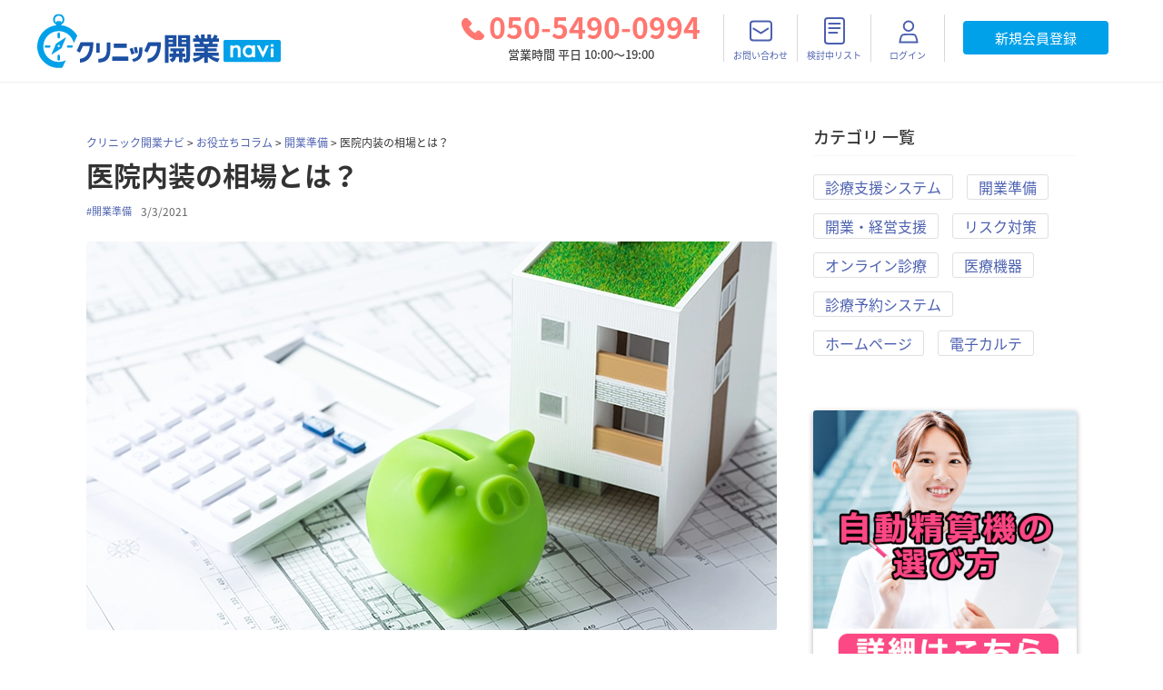

--- FILE ---
content_type: image/svg+xml
request_url: https://clinickaigyo-navi.com/static/f640fa6fd7ec74ceb0f25110ea9058cc/icon-mypage.svg
body_size: 482
content:
<svg xmlns="http://www.w3.org/2000/svg" width="26" height="30" viewBox="0 0 26 30">
    <g fill="none" fill-rule="evenodd" stroke="#4C60B0" stroke-width="2">
        <path d="M11.383 16.001c3.127-.022 6.319.132 7.148.677 1.635 1.074 2.588 5.998 2.876 8.322h0H1.59c.276-2.302 1.175-7.168 2.73-8.223.828-.561 3.97-.754 7.063-.776zM11.5 1c1.519 0 2.894.616 3.89 1.61.994.996 1.61 2.371 1.61 3.89 0 1.519-.616 2.894-1.61 3.89-.996.994-2.371 1.61-3.89 1.61-1.519 0-2.894-.616-3.89-1.61C6.617 9.393 6 8.018 6 6.5c0-1.519.616-2.894 1.61-3.89C8.607 1.617 9.982 1 11.5 1z" transform="translate(1.975 3)"/>
    </g>
</svg>


--- FILE ---
content_type: application/javascript
request_url: https://clinickaigyo-navi.com/component---src-components-templates-column-article-index-tsx-378600b52d0f31aac460.js
body_size: 3717
content:
(self.webpackChunkdoctors_navi=self.webpackChunkdoctors_navi||[]).push([[5370],{91:function(e,n,t){"use strict";t.d(n,{f:function(){return a}});var l=t(67294),i={mqAutoFlexDirection:"index-module--mq-auto-flex-direction--pAUH1",uContainer:"index-module--u-container--muGFU",uInner:"index-module--u-inner--2rePV",uInnerFull:"index-module--u-inner-full--XuPD2",uInput:"index-module--u-input--1v1ym",uInputUser:"index-module--u-input-user--6hPfO",uInputUserWhite:"index-module--u-input-user-white--1W24e",uLink:"index-module--u-link--3_9mR",uFlexCentering:"index-module--u-flex-centering--3i4Ry",uFlexBetween:"index-module--u-flex-between--TAhcf",uPcNone:"index-module--u-pc-none--9FG7R",uSpNone:"index-module--u-sp-none--3xBDf",uArrowRight:"index-module--u-arrow-right--2loR3",uBodyScrollDisabled:"index-module--u-body-scroll-disabled--1_n20",content:"index-module--content--202vv"},o=t(22942),a=function(e){var n=e.children,t=e.simpleRequestState,a=e.sideNavBanners,u=e.sideNavCardList;return l.createElement("div",{className:i.content},l.createElement("article",{className:i.article},n),l.createElement(o._,{simpleRequestState:t,banners:a,cardList:u}))}},45038:function(e,n,t){"use strict";t.d(n,{$:function(){return s}});var l=t(67294),i=t(19756),o=t(25444),a=t(98988),u=t(22743),r=function(e){var n,t=e.contentful_id,r=e.children,d=(0,i.Z)(e,["contentful_id","children"]),s=(0,o.useStaticQuery)("3056273340").allContentfulPillarPost.nodes,c=null==s?void 0:s.find((function(e){return e.contentful_id===t}));return l.createElement(u.Z,Object.assign({},d,{title:null==c?void 0:c.title,slug:"/column/"+(null==c?void 0:c.slug)+"/",thumb:(null==c?void 0:c.thumbnailImg)&&l.createElement(a.h,{id:(null==c||null===(n=c.thumbnailImg)||void 0===n?void 0:n.contentful_id)||""})}),r)},d=t(8781),s=function(e){var n=e.posts,t=e.cardPcLayout,i=e.cardSpLayout,o=e.spColumn,a=e.pcColumn,u=void 0===a?2:a,s=e.pcGap,c=void 0===s?"30px 10px":s,m=e.spGap,p=void 0===m?"30px 0":m;return l.createElement(d.o,{pcColumn:u,spColumn:o,pcGap:c,spGap:p},n.map((function(e,n){return l.createElement(r,{key:n,contentful_id:(null==e?void 0:e.contentful_id)||"",pcLayout:t,spLayout:i})})))}},35250:function(e,n,t){"use strict";t.r(n),t.d(n,{ColumnArticle:function(){return D},default:function(){return Z}});var l=t(87329),i=t(67294),o={mqAutoFlexDirection:"index-module--mq-auto-flex-direction--3JJkA",uContainer:"index-module--u-container--3klhs",uInner:"index-module--u-inner--2Gy9Y",article:"index-module--article--229mt",uInnerFull:"index-module--u-inner-full--2HC5J",uInput:"index-module--u-input--1-qFH",uInputUser:"index-module--u-input-user--3IhZj",uInputUserWhite:"index-module--u-input-user-white--37ada",uLink:"index-module--u-link--2W2Wt",uFlexCentering:"index-module--u-flex-centering--1chNQ",uFlexBetween:"index-module--u-flex-between--21p8p",uPcNone:"index-module--u-pc-none--1O9jq",uSpNone:"index-module--u-sp-none--1zOZc",uArrowRight:"index-module--u-arrow-right--ojpjT",uBodyScrollDisabled:"index-module--u-body-scroll-disabled--39ypN",breadcrumbs:"index-module--breadcrumbs--Jikmn",sections:"index-module--sections--VbyJL",bottomGap:"index-module--bottom-gap--jsUOa",heading:"index-module--heading--9irMl",intro:"index-module--intro--2-nq1",contentfulBanner:"index-module--contentful-banner--2uEr8",contentfulLogoImage:"index-module--contentful-logo-image--2C37c",info:"index-module--info--39PGI",thumb:"index-module--thumb--115UI",authors:"index-module--authors--5-xHl",asidePosts:"index-module--aside-posts--1iQTC"},a=t(60612),u=t(46089),r=t(98988),d=t(91),s=t(62910),c=t(9114),m=t(9315),p="index-module--index--2mXtq",v="index-module--index-list--3Hll4",f="index-module--index-item--1ZvMM",x="index-module--index-link--3FmYm",h="index-module--heading--XopMx",g=t(25444),b=function(e){var n=e.indexes,t=e.className,l=e.allClassName,o=function(e){if(e.target.hash){var n=decodeURI(e.target.hash).slice(1),t=document.querySelector('[id="'+n+'"]'),l=document.querySelector("#global-header");window.scrollTo({top:t.offsetTop-l.offsetHeight-30,behavior:"smooth"}),e.preventDefault()}};return i.createElement("aside",{className:p+" "+(null!=l?l:"")},i.createElement("h3",{className:h},"目次"),i.createElement("ol",{className:v+" "+(null!=t?t:"")},n.map((function(e,n){return i.createElement("li",{key:n,className:f},i.createElement(g.Link,{className:x,to:e.link,onClick:o},e.title))}))))},E=t(3016),N=t(84344),y=t.n(N),k=t(26238),I=t(63024),P=t(98452),C=t(12141),w=t(59634),R=t(85059),L=t(53439),q=t(99401),F=t(71579),S=t(34867),G=t(45038),U=t(653),A=t(37292),_=t(70952),B=new(y())({createElement:i.createElement,components:{p:L.v.Paragraph,u:L.v.UnderLine,b:L.v.Strong,a:L.v.Link,ul:L.v.List,li:L.v.ListRow,font:L.v.Font,img:L.v.Image,h2:L.v.H2,table:L.v.Table,iframe:L.v.IFrame}}).Compiler,D=function(e){var n,t,p,v,f,x,h,g,N,y,D,Z,H,M,T,j,O,W,J,Q,X,V,Y=e.data.contentfulColumnPost;if(!Y)return null;var $=(0,S.s)(),z=Y.title||"",K=B(null===(n=Y.body)||void 0===n||null===(t=n.childHtmlRehype)||void 0===t?void 0:t.htmlAst),ee=null===(p=Y.body)||void 0===p||null===(v=p.childHtmlRehype)||void 0===v?void 0:v.tableOfContents.map((function(e){var n=encodeURI(e.heading);return{title:e.heading,link:"#"+n}})),ne=null==Y||null===(f=Y.tags)||void 0===f?void 0:f.filter((function(e,n,t){return t.findIndex((function(n){return(null==n?void 0:n.id)===(null==e?void 0:e.id)}))===n})),te=(0,k.x)(ne||[]).map((function(e){return{label:null==e?void 0:e.name,link:"/column/category/"+(null==e?void 0:e.slug)+"/"}})),le={name:null!==(x=null==Y?void 0:Y.simpleRegistrationCategory)&&void 0!==x?x:"開業 経営支援サービス",referrerTitle:z},ie={items:[{label:"クリニック開業ナビ",link:"/"},{label:"お役立ちコラム",link:"/column/"},{label:"",subItems:null!=Y&&Y.isMedicalFieldEpisode?[].concat((0,l.Z)(te),[{label:"医療現場エピソード",link:"/column/clinic-site-episode/"}]):te},{label:z}]},oe=i.useMemo((function(){if(Y.banners&&0<Y.banners.length)return(0,k.x)(Y.banners||[])[0]}),[Y]),ae=i.useMemo((function(){var e;return null!=Y&&null!==(e=Y.tags)&&void 0!==e&&e.length?Y.tags.reduce((function(e,n){var t;if(null!=n&&null!==(t=n.banners)&&void 0!==t&&t.length){var i=(0,k.x)(n.banners||[]);return[].concat((0,l.Z)(e),(0,l.Z)(i))}return e}),[]):[]}),[Y]),ue=[oe].concat((0,l.Z)(ae)).filter((function(e){return!!e})),re=(0,i.useState)(0),de=re[0],se=re[1];return i.createElement(a.Z,{headerLogo:!0,navData:ie,simpleRequestState:le,simpleRequestType:["foot"]},i.createElement(u.Z,{title:z,description:null!==(h=Y.metaDescription)&&void 0!==h?h:"",type:"simpleChild",imageUrl:null==Y||null===(g=Y.mainImg)||void 0===g||null===(N=g.localFile)||void 0===N?void 0:N.publicURL,index:null===(y=null==Y?void 0:Y.index)||void 0===y||y,follow:null===(D=null==Y?void 0:Y.follow)||void 0===D||D,ldProperties:{"@context":"https://schema.org","@type":"Article",name:Y.title,dateModified:(0,R.BS)(new Date(Y.publishedAt)),datePublished:(0,R.BS)(new Date(Y.publishedAt)),headline:null===(Z=Y.title)||void 0===Z?void 0:Z.substring(0,55),image:["https://clinickaigyo-navi.com"+(null==Y||null===(H=Y.mainImg)||void 0===H||null===(M=H.localFile)||void 0===M?void 0:M.publicURL)]}}),i.createElement(d.f,{simpleRequestState:le,sideNavBanners:ue,sideNavCardList:["columnRanking","channelRanking"]},i.createElement("section",{className:o.article},i.createElement("div",{className:o.sections},i.createElement("header",{className:o.bottomGap},i.createElement(s.Q,Object.assign({className:o.breadcrumbs},ie)),i.createElement("h1",{className:o.heading},Y.title),i.createElement("div",{className:o.info},Y.tags&&i.createElement(c.w,{tags:(0,k.x)(Y.tags||[]),slugPrefix:U.U}),i.createElement(m.f,{date:Y.publishedAt})),i.createElement("div",{className:o.thumb},i.createElement(r.h,{id:(null==Y||null===(T=Y.mainImg)||void 0===T?void 0:T.contentful_id)||"",height:"unset"}))),(null==Y?void 0:Y.intro)&&i.createElement("div",{className:o.intro+" "+o.bottomGap},null==Y||null===(j=Y.intro)||void 0===j||null===(O=j.intro)||void 0===O?void 0:O.split("\n").map((function(e,n){return i.createElement("p",{key:n},e)}))),oe&&i.createElement(A.p,{banner:oe,wrapperClass:o.contentfulBanner,imageClass:o.contentfulLogoImage,orientation:"landscape"}),ee.length>0&&i.createElement(b,{indexes:ee,allClassName:o.bottomGap}),i.createElement(L.a.Provider,{value:{title:z}},K&&i.createElement(P.B,{body:K,className:o.bottomGap})),(Y.interviewee||Y.supervisor||Y.writer)&&i.createElement("div",{className:o.persons+" "+o.bottomGap},Y.interviewee&&i.createElement("aside",{className:o.authors},null===(W=Y.interviewee)||void 0===W?void 0:W.map((function(e,n){return e&&i.createElement("div",{key:n},i.createElement(E.m,{type:"取材対象者",person:e}))}))),Y.supervisor&&i.createElement("aside",{className:o.authors},null===(J=Y.supervisor)||void 0===J?void 0:J.map((function(e,n){return e&&i.createElement("div",{key:n},i.createElement(E.m,{type:"監修者",person:e}))}))),Y.writer&&i.createElement("aside",{className:o.authors},null===(Q=Y.writer)||void 0===Q?void 0:Q.map((function(e,n){return e&&i.createElement("div",{key:n},i.createElement(E.m,{type:"執筆者",person:e}))})))),Y.relatedItem&&i.createElement(I.N,{relatedItems:(0,k.x)(Y.relatedItem||[]),className:0<de?o.bottomGap:"",setItemCount:se}),i.createElement("section",{className:o.bottomGap},i.createElement(_.y,{simpleRequestState:le})),i.createElement(w.n,{title:z,path:"/column/"+Y.slug+"/",className:o.bottomGap}),i.createElement("section",{className:o.asidePosts},i.createElement(C.i,{id:Y.contentful_id,selectedPosts:(0,k.x)(Y.relatedPost||[]),tags:(0,k.x)(Y.tags||[]),limit:4}),Y.relatedPillarPost&&Y.relatedPillarPost.length>0&&i.createElement("section",null,i.createElement(F.q,{level:2},"シリーズ"),i.createElement(G.$,{posts:(0,k.x)(Y.relatedPillarPost||[])})),null!=Y&&Y.isMedicalFieldEpisode?i.createElement("section",null,i.createElement(F.q,{level:2},"お役立ちコラムピックアップ"),i.createElement(q.W,{posts:(0,k.x)((null==$||null===(X=$.usefulColumnPostPickUp)||void 0===X?void 0:X.columnPost)||[]),cardSeparator:!0})):i.createElement("section",null,i.createElement(F.q,{level:2},"医療現場エピソードピックアップ"),i.createElement(q.W,{posts:(0,k.x)((null==$||null===(V=$.medicalFieldEpisodePickUp)||void 0===V?void 0:V.columnPost)||[]),cardSeparator:!0,cardHideTags:!0})))))))},Z=D}}]);

--- FILE ---
content_type: application/javascript
request_url: https://clinickaigyo-navi.com/2cbfc7712e153a93e50457be89d2830391a35036-520c62c88018aa9b410b.js
body_size: 10870
content:
/*! For license information please see 2cbfc7712e153a93e50457be89d2830391a35036-520c62c88018aa9b410b.js.LICENSE.txt */
(self.webpackChunkdoctors_navi=self.webpackChunkdoctors_navi||[]).push([[9067],{77420:function(e,r,t){"use strict";function n(e){this.message=e}n.prototype=new Error,n.prototype.name="InvalidCharacterError";var u="undefined"!=typeof window&&window.atob&&window.atob.bind(window)||function(e){var r=String(e).replace(/=+$/,"");if(r.length%4==1)throw new n("'atob' failed: The string to be decoded is not correctly encoded.");for(var t,u,a=0,i=0,c="";u=r.charAt(i++);~u&&(t=a%4?64*t+u:u,a++%4)?c+=String.fromCharCode(255&t>>(-2*a&6)):0)u="ABCDEFGHIJKLMNOPQRSTUVWXYZabcdefghijklmnopqrstuvwxyz0123456789+/=".indexOf(u);return c};function a(e){var r=e.replace(/-/g,"+").replace(/_/g,"/");switch(r.length%4){case 0:break;case 2:r+="==";break;case 3:r+="=";break;default:throw"Illegal base64url string!"}try{return function(e){return decodeURIComponent(u(e).replace(/(.)/g,(function(e,r){var t=r.charCodeAt(0).toString(16).toUpperCase();return t.length<2&&(t="0"+t),"%"+t})))}(r)}catch(e){return u(r)}}function i(e){this.message=e}i.prototype=new Error,i.prototype.name="InvalidTokenError",r.Z=function(e,r){if("string"!=typeof e)throw new i("Invalid token specified");var t=!0===(r=r||{}).header?0:1;try{return JSON.parse(a(e.split(".")[t]))}catch(e){throw new i("Invalid token specified: "+e.message)}}},18567:function(e,r,t){"use strict";t.d(r,{Qr:function(){return Ie},RV:function(){return Pe},cI:function(){return Ze},Gc:function(){return Te}});var n=t(34699),u=t(92137),a=t(96156),i=t(87329),c=t(87757),s=t.n(c),o=t(67294);function l(e,r){var t;if("undefined"==typeof Symbol||null==e[Symbol.iterator]){if(Array.isArray(e)||(t=function(e,r){if(!e)return;if("string"==typeof e)return f(e,r);var t=Object.prototype.toString.call(e).slice(8,-1);"Object"===t&&e.constructor&&(t=e.constructor.name);if("Map"===t||"Set"===t)return Array.from(e);if("Arguments"===t||/^(?:Ui|I)nt(?:8|16|32)(?:Clamped)?Array$/.test(t))return f(e,r)}(e))||r&&e&&"number"==typeof e.length){t&&(e=t);var n=0,u=function(){};return{s:u,n:function(){return n>=e.length?{done:!0}:{done:!1,value:e[n++]}},e:function(e){throw e},f:u}}throw new TypeError("Invalid attempt to iterate non-iterable instance.\nIn order to be iterable, non-array objects must have a [Symbol.iterator]() method.")}var a,i=!0,c=!1;return{s:function(){t=e[Symbol.iterator]()},n:function(){var e=t.next();return i=e.done,e},e:function(e){c=!0,a=e},f:function(){try{i||null==t.return||t.return()}finally{if(c)throw a}}}}function f(e,r){(null==r||r>e.length)&&(r=e.length);for(var t=0,n=new Array(r);t<r;t++)n[t]=e[t];return n}var d=function(e){return e instanceof HTMLElement},v="blur",b="change",g="input",y="onBlur",h="onChange",p="onSubmit",m="onTouched",k="all",O="select",x="undefined",j="max",A="min",w="maxLength",V="minLength",C="pattern",R="required",S="validate";function E(e,r,t){var n=e.ref;d(n)&&t&&(n.addEventListener(r?b:g,t),n.addEventListener(v,t))}var F=function(e){return null==e},D=function(e){return"object"==typeof e},N=function(e){return!F(e)&&!Array.isArray(e)&&D(e)&&!(e instanceof Date)},Z=function(e){return/^\w*$/.test(e)},B=function(e){return e.filter(Boolean)},L=function(e){return B(e.replace(/["|']/g,"").replace(/\[/g,".").replace(/\]/g,"").split("."))};function T(e,r,t){for(var n=-1,u=Z(r)?[r]:L(r),a=u.length,i=a-1;++n<a;){var c=u[n],s=t;if(n!==i){var o=e[c];s=N(o)||Array.isArray(o)?o:isNaN(+u[n+1])?{}:[]}e[c]=s,e=e[c]}return e}var P=function(e){var r=arguments.length>1&&void 0!==arguments[1]?arguments[1]:{};for(var t in e)Z(t)?r[t]=e[t]:T(r,t,e[t]);return r},M=function(e){return void 0===e},I=function(){var e=arguments.length>0&&void 0!==arguments[0]?arguments[0]:{},r=arguments.length>1?arguments[1]:void 0,t=arguments.length>2?arguments[2]:void 0,n=B(r.split(/[,[\].]+?/)).reduce((function(e,r){return F(e)?e:e[r]}),e);return M(n)||n===e?M(e[r])?t:e[r]:n},W=function(e,r){for(var t in e)if(I(r,t)){var n=e[t];if(n){if(n.ref.focus&&M(n.ref.focus()))break;if(n.options){n.options[0].ref.focus();break}}}},U=function(e,r){d(e)&&e.removeEventListener&&(e.removeEventListener(g,r),e.removeEventListener(b,r),e.removeEventListener(v,r))},H={isValid:!1,value:null},_=function(e){return Array.isArray(e)?e.reduce((function(e,r){return r&&r.ref.checked?{isValid:!0,value:r.ref.value}:e}),H):H},q=function(e){return"radio"===e.type},J=function(e){return"file"===e.type},Q=function(e){return"checkbox"===e.type},$=function(e){return e.type==="".concat(O,"-multiple")},z={value:!1,isValid:!1},G={value:!0,isValid:!0},K=function(e){if(Array.isArray(e)){if(e.length>1){var r=e.filter((function(e){return e&&e.ref.checked})).map((function(e){return e.ref.value}));return{value:r,isValid:!!r.length}}var t=e[0].ref,n=t.checked,u=t.value,a=t.attributes;return n?a&&!M(a.value)?M(u)||""===u?G:{value:u,isValid:!0}:G:z}return z};function X(e,r,t,n,u){var a,c=e.current[r];if(c){var s=c.ref,o=s.value,l=s.disabled,f=c.ref,d=c.valueAsNumber,v=c.valueAsDate,b=c.setValueAs;if(l&&n)return;return J(f)?f.files:q(f)?_(c.options).value:$(f)?(a=f.options,(0,i.Z)(a).filter((function(e){return e.selected})).map((function(e){return e.value}))):Q(f)?K(c.options).value:u?o:d?""===o?NaN:+o:v?f.valueAsDate:b?b(o):o}if(t)return I(t.current,r)}function Y(e){return!e||e instanceof HTMLElement&&e.nodeType!==Node.DOCUMENT_NODE&&Y(e.parentNode)}var ee=function(e){return N(e)&&!Object.keys(e).length},re=function(e){return"boolean"==typeof e};function te(e,r){var t,n=Z(r)?[r]:L(r),u=1==n.length?e:function(e,r){for(var t=r.slice(0,-1).length,n=0;n<t;)e=M(e)?n++:e[r[n++]];return e}(e,n),a=n[n.length-1];u&&delete u[a];for(var i=0;i<n.slice(0,-1).length;i++){var c=-1,s=void 0,o=n.slice(0,-(i+1)),l=o.length-1;for(i>0&&(t=e);++c<o.length;){var f=o[c];s=s?s[f]:e[f],l===c&&(N(s)&&ee(s)||Array.isArray(s)&&!s.filter((function(e){return N(e)&&!ee(e)||re(e)})).length)&&(t?delete t[f]:delete e[f]),t=s}}return e}var ne=function(e,r){return e&&e.ref===r};function ue(e,r,t,n,u,a){var i=t.ref,c=t.ref.name,s=e.current[c];if(!u){var o=X(e,c,n);!M(o)&&T(n.current,c,o)}i.type&&s?q(i)||Q(i)?Array.isArray(s.options)&&s.options.length?(B(s.options).forEach((function(){var e=arguments.length>0&&void 0!==arguments[0]?arguments[0]:{},t=arguments.length>1?arguments[1]:void 0;(Y(e.ref)&&ne(e,e.ref)||a)&&(U(e.ref,r),te(s.options,"[".concat(t,"]")))})),s.options&&!B(s.options).length&&delete e.current[c]):delete e.current[c]:(Y(i)&&ne(s,i)||a)&&(U(i,r),delete e.current[c]):delete e.current[c]}var ae=function(e){return F(e)||!D(e)};function ie(e,r){if(ae(e)||ae(r))return r;for(var t in r){var n=e[t],u=r[t];try{e[t]=N(n)&&N(u)||Array.isArray(n)&&Array.isArray(u)?ie(n,u):u}catch(a){}}return e}function ce(e,r,t){if(ae(e)||ae(r)||e instanceof Date||r instanceof Date)return e===r;if(!(0,o.isValidElement)(e)){var n=Object.keys(e),u=Object.keys(r);if(n.length!==u.length)return!1;for(var a=0,i=n;a<i.length;a++){var c=i[a],s=e[c];if(!t||"ref"!==c){var l=r[c];if((N(s)||Array.isArray(s))&&(N(l)||Array.isArray(l))?!ce(s,l,t):s!==l)return!1}}}return!0}function se(e,r,t,n,u){for(var i=-1;++i<e.length;){for(var c in e[i])Array.isArray(e[i][c])?(!t[i]&&(t[i]={}),t[i][c]=[],se(e[i][c],I(r[i]||{},c,[]),t[i][c],t[i],c)):ce(I(r[i]||{},c),e[i][c])?T(t[i]||{},c):t[i]=Object.assign(Object.assign({},t[i]),(0,a.Z)({},c,!0));n&&!t.length&&delete n[u]}return t}var oe=function(e,r,t){return ie(se(e,r,t.slice(0,e.length)),se(r,e,t.slice(0,e.length)))},le=function(e){return"string"==typeof e},fe=function(e,r,t,n,u){var a={},i=function(r){(M(u)||(le(u)?r.startsWith(u):Array.isArray(u)&&u.find((function(e){return r.startsWith(e)}))))&&(a[r]=X(e,r,void 0,n))};for(var c in e.current)i(c);return t?P(a):ie(r,P(a))},de=function(e){var r=e.errors,t=e.name,n=e.error,u=e.validFields,a=e.fieldsWithValidation,i=M(n),c=I(r,t);return i&&!!c||!i&&!ce(c,n,!0)||i&&I(a,t)&&!I(u,t)},ve=function(e){return e instanceof RegExp},be=function(e){return N(e)&&!ve(e)?e:{value:e,message:""}},ge=function(e){return"function"==typeof e},ye=function(e){return le(e)||(0,o.isValidElement)(e)};function he(e,r){var t=arguments.length>2&&void 0!==arguments[2]?arguments[2]:"validate";if(ye(e)||re(e)&&!e)return{type:t,message:ye(e)?e:"",ref:r}}var pe=function(e,r,t,n,u){return r?Object.assign(Object.assign({},t[e]),{types:Object.assign(Object.assign({},t[e]&&t[e].types?t[e].types:{}),(0,a.Z)({},n,u||!0))}):{}},me=function(){var e=(0,u.Z)(s().mark((function e(r,t,u,a){var i,c,o,l,f,d,v,b,g,y,h,p,m,k,O,x,E,D,Z,B,L,T,P,M,I,W,U,H,J,$,z,G,Y,te,ne,ue,ae,ie,ce,se,oe,fe,de,me,ke,Oe;return s().wrap((function(e){for(;;)switch(e.prev=e.next){case 0:if(i=u.ref,c=u.ref.value,o=u.options,l=u.required,f=u.maxLength,d=u.minLength,v=u.min,b=u.max,g=u.pattern,y=u.validate,h=i.name,p={},m=q(i),k=Q(i),O=m||k,x=""===c,E=pe.bind(null,h,t,p),D=function(e,r,t){var n=arguments.length>3&&void 0!==arguments[3]?arguments[3]:w,u=arguments.length>4&&void 0!==arguments[4]?arguments[4]:V,a=e?r:t;p[h]=Object.assign({type:e?n:u,message:a,ref:i},E(e?n:u,a))},!l||!(!m&&!k&&(x||F(c))||re(c)&&!c||k&&!K(o).isValid||m&&!_(o).isValid)){e.next=15;break}if(Z=ye(l)?{value:!!l,message:l}:be(l),B=Z.value,L=Z.message,!B){e.next=15;break}if(p[h]=Object.assign({type:R,message:L,ref:O?((r.current[h].options||[])[0]||{}).ref:i},E(R,L)),t){e.next=15;break}return e.abrupt("return",p);case 15:if(F(v)&&F(b)||""===c){e.next=23;break}if(M=be(b),I=be(v),isNaN(c)?(U=i.valueAsDate||new Date(c),le(M.value)&&(T=U>new Date(M.value)),le(I.value)&&(P=U<new Date(I.value))):(W=i.valueAsNumber||parseFloat(c),F(M.value)||(T=W>M.value),F(I.value)||(P=W<I.value)),!T&&!P){e.next=23;break}if(D(!!T,M.message,I.message,j,A),t){e.next=23;break}return e.abrupt("return",p);case 23:if(!le(c)||x||!f&&!d){e.next=32;break}if(H=be(f),J=be(d),$=!F(H.value)&&c.length>H.value,z=!F(J.value)&&c.length<J.value,!$&&!z){e.next=32;break}if(D($,H.message,J.message),t){e.next=32;break}return e.abrupt("return",p);case 32:if(!le(c)||!g||x){e.next=38;break}if(G=be(g),Y=G.value,te=G.message,!ve(Y)||Y.test(c)){e.next=38;break}if(p[h]=Object.assign({type:C,message:te,ref:i},E(C,te)),t){e.next=38;break}return e.abrupt("return",p);case 38:if(!y){e.next=71;break}if(ne=X(r,h,a,!1,!0),ue=O&&o?o[0].ref:i,!ge(y)){e.next=52;break}return e.next=44,y(ne);case 44:if(ae=e.sent,!(ie=he(ae,ue))){e.next=50;break}if(p[h]=Object.assign(Object.assign({},ie),E(S,ie.message)),t){e.next=50;break}return e.abrupt("return",p);case 50:e.next=71;break;case 52:if(!N(y)){e.next=71;break}ce={},se=0,oe=Object.entries(y);case 55:if(!(se<oe.length)){e.next=67;break}if(fe=(0,n.Z)(oe[se],2),de=fe[0],me=fe[1],ee(ce)||t){e.next=59;break}return e.abrupt("break",67);case 59:return e.next=61,me(ne);case 61:ke=e.sent,(Oe=he(ke,ue,de))&&(ce=Object.assign(Object.assign({},Oe),E(de,Oe.message)),t&&(p[h]=ce));case 64:se++,e.next=55;break;case 67:if(ee(ce)){e.next=71;break}if(p[h]=Object.assign({ref:ue},ce),t){e.next=71;break}return e.abrupt("return",p);case 71:return e.abrupt("return",p);case 72:case"end":return e.stop()}}),e)})));return function(r,t,n,u){return e.apply(this,arguments)}}(),ke=function e(r,t){var n=arguments.length>2&&void 0!==arguments[2]?arguments[2]:[];for(var u in t){var a=r+(N(t)?".".concat(u):"[".concat(u,"]"));ae(t[u])?n.push(a):e(a,t[u],n)}return n},Oe=function(e,r,t,n,u){var a=void 0;return t.add(r),ee(e)||(a=I(e,r),(N(a)||Array.isArray(a))&&ke(r,a).forEach((function(e){return t.add(e)}))),M(a)?u?n:I(n,r):a},xe=function(e){var r=e.isOnBlur,t=e.isOnChange,n=e.isOnTouch,u=e.isTouched,a=e.isReValidateOnBlur,i=e.isReValidateOnChange,c=e.isBlurEvent,s=e.isSubmitted;return!e.isOnAll&&(!s&&n?!(u||c):(s?a:r)?!c:!(s?i:t)||c)},je=function(e){return e.substring(0,e.indexOf("["))},Ae=function(e,r){return RegExp("^".concat(r,"([|.)\\d+").replace(/\[/g,"\\[").replace(/\]/g,"\\]")).test(e)},we=function(e,r){return(0,i.Z)(e).some((function(e){return Ae(r,e)}))},Ve=function(e){return e.type==="".concat(O,"-one")};function Ce(e,r){var t=new MutationObserver((function(){for(var t=0,n=Object.values(e.current);t<n.length;t++){var u=n[t];if(u&&u.options){var a,i=l(u.options);try{for(i.s();!(a=i.n()).done;){var c=a.value;c&&c.ref&&Y(c.ref)&&r(u)}}catch(s){i.e(s)}finally{i.f()}}else u&&Y(u.ref)&&r(u)}}));return t.observe(window.document,{childList:!0,subtree:!0}),t}var Re=typeof window!==x&&typeof document!==x;function Se(e){var r,t;if(ae(e)||Re&&(e instanceof File||d(e)))return e;if(!["Set","Map","Object","Date","Array"].includes(null===(r=e.constructor)||void 0===r?void 0:r.name))return e;if(e instanceof Date)return t=new Date(e.getTime());if(e instanceof Set){t=new Set;var n,u=l(e);try{for(u.s();!(n=u.n()).done;){var a=n.value;t.add(a)}}catch(f){u.e(f)}finally{u.f()}return t}if(e instanceof Map){t=new Map;var i,c=l(e.keys());try{for(c.s();!(i=c.n()).done;){var s=i.value;t.set(s,Se(e.get(s)))}}catch(f){c.e(f)}finally{c.f()}return t}for(var o in t=Array.isArray(e)?[]:{},e)t[o]=Se(e[o]);return t}var Ee=function(e){return{isOnSubmit:!e||e===p,isOnBlur:e===y,isOnChange:e===h,isOnAll:e===k,isOnTouch:e===m}},Fe=function(e){return q(e)||Q(e)},De=typeof window===x,Ne=Re?"Proxy"in window:typeof Proxy!==x;function Ze(){var e=arguments.length>0&&void 0!==arguments[0]?arguments[0]:{},r=e.mode,t=void 0===r?p:r,c=e.reValidateMode,f=void 0===c?h:c,b=e.resolver,g=e.context,y=e.defaultValues,m=void 0===y?{}:y,O=e.shouldFocusError,x=void 0===O||O,j=e.shouldUnregister,A=void 0===j||j,w=e.criteriaMode,V=(0,o.useRef)({}),C=(0,o.useRef)({}),R=(0,o.useRef)({}),S=(0,o.useRef)(new Set),D=(0,o.useRef)({}),L=(0,o.useRef)({}),U=(0,o.useRef)({}),H=(0,o.useRef)({}),_=(0,o.useRef)(m),z=(0,o.useRef)(!1),G=(0,o.useRef)(!1),K=(0,o.useRef)(),Y=(0,o.useRef)({}),re=(0,o.useRef)({}),ne=(0,o.useRef)(g),ie=(0,o.useRef)(b),se=(0,o.useRef)(new Set),ve=(0,o.useRef)(Ee(t)),be=ve.current,ye=be.isOnSubmit,he=be.isOnTouch,pe=w===k,Ae=(0,o.useState)({isDirty:!1,isValidating:!1,dirtyFields:{},isSubmitted:!1,submitCount:0,touched:{},isSubmitting:!1,isSubmitSuccessful:!1,isValid:!ye,errors:{}}),Ze=(0,n.Z)(Ae,2),Be=Ze[0],Le=Ze[1],Te=(0,o.useRef)({isDirty:!Ne,dirtyFields:!Ne,touched:!Ne||he,isValidating:!Ne,isSubmitting:!Ne,isValid:!Ne}),Pe=(0,o.useRef)(Be),Me=(0,o.useRef)(),Ie=(0,o.useRef)(Ee(f)).current,We=Ie.isOnBlur,Ue=Ie.isOnChange;ne.current=g,ie.current=b,Pe.current=Be,Y.current=A?{}:ee(Y.current)?Se(m):Y.current;var He=(0,o.useCallback)((function(){var e=arguments.length>0&&void 0!==arguments[0]?arguments[0]:{};z.current||(Pe.current=Object.assign(Object.assign({},Pe.current),e),Le(Pe.current))}),[]),_e=function(){return Te.current.isValidating&&He({isValidating:!0})},qe=(0,o.useCallback)((function(e,r){var t=arguments.length>2&&void 0!==arguments[2]&&arguments[2],n=arguments.length>3&&void 0!==arguments[3]?arguments[3]:{},u=arguments.length>4?arguments[4]:void 0,a=t||de({errors:Pe.current.errors,error:r,name:e,validFields:H.current,fieldsWithValidation:U.current}),i=I(Pe.current.errors,e);r?(te(H.current,e),a=a||!i||!ce(i,r,!0),T(Pe.current.errors,e,r)):((I(U.current,e)||ie.current)&&(T(H.current,e,!0),a=a||i),te(Pe.current.errors,e)),(a&&!F(t)||!ee(n)||Te.current.isValidating)&&He(Object.assign(Object.assign(Object.assign({},n),ie.current?{isValid:!!u}:{}),{isValidating:!1}))}),[]),Je=(0,o.useCallback)((function(e,r){var t=V.current[e],n=t.ref,u=t.options,a=Re&&d(n)&&F(r)?"":r;q(n)?(u||[]).forEach((function(e){var r=e.ref;return r.checked=r.value===a})):J(n)&&!le(a)?n.files=a:$(n)?(0,i.Z)(n.options).forEach((function(e){return e.selected=a.includes(e.value)})):Q(n)&&u?u.length>1?u.forEach((function(e){var r=e.ref;return r.checked=Array.isArray(a)?!!a.find((function(e){return e===r.value})):a===r.value})):u[0].ref.checked=!!a:n.value=a}),[]),Qe=(0,o.useCallback)((function(e,r){if(Te.current.isDirty){var t=ur();return e&&r&&T(t,e,r),!ce(t,_.current)}return!1}),[]),$e=(0,o.useCallback)((function(e){var r=!(arguments.length>1&&void 0!==arguments[1])||arguments[1];if(Te.current.isDirty||Te.current.dirtyFields){var t=!ce(I(_.current,e),X(V,e,Y)),n=I(Pe.current.dirtyFields,e),u=Pe.current.isDirty;t?T(Pe.current.dirtyFields,e,!0):te(Pe.current.dirtyFields,e);var a={isDirty:Qe(),dirtyFields:Pe.current.dirtyFields},i=Te.current.isDirty&&u!==a.isDirty||Te.current.dirtyFields&&n!==I(Pe.current.dirtyFields,e);return i&&r&&He(a),i?a:{}}return{}}),[]),ze=(0,o.useCallback)(function(){var e=(0,u.Z)(s().mark((function e(r,t){var n;return s().wrap((function(e){for(;;)switch(e.prev=e.next){case 0:e.next=4;break;case 4:return e.next=6,me(V,pe,V.current[r],Y);case 6:return e.t0=r,n=e.sent[e.t0],qe(r,n,t),e.abrupt("return",M(n));case 10:case"end":return e.stop()}}),e)})));return function(r,t){return e.apply(this,arguments)}}(),[qe,pe]),Ge=(0,o.useCallback)(function(){var e=(0,u.Z)(s().mark((function e(r){var t,n,u,a,i;return s().wrap((function(e){for(;;)switch(e.prev=e.next){case 0:return e.next=2,ie.current(ur(),ne.current,pe);case 2:if(t=e.sent,n=t.errors,u=Pe.current.isValid,!Array.isArray(r)){e.next=11;break}return a=r.map((function(e){var r=I(n,e);return r?T(Pe.current.errors,e,r):te(Pe.current.errors,e),!r})).every(Boolean),He({isValid:ee(n),isValidating:!1}),e.abrupt("return",a);case 11:return i=I(n,r),qe(r,i,u!==ee(n),{},ee(n)),e.abrupt("return",!i);case 14:case"end":return e.stop()}}),e)})));return function(r){return e.apply(this,arguments)}}(),[qe,pe]),Ke=(0,o.useCallback)(function(){var e=(0,u.Z)(s().mark((function e(r){var t,n;return s().wrap((function(e){for(;;)switch(e.prev=e.next){case 0:if(t=r||Object.keys(V.current),_e(),!ie.current){e.next=4;break}return e.abrupt("return",Ge(t));case 4:if(!Array.isArray(t)){e.next=11;break}return!r&&(Pe.current.errors={}),e.next=8,Promise.all(t.map(function(){var e=(0,u.Z)(s().mark((function e(r){return s().wrap((function(e){for(;;)switch(e.prev=e.next){case 0:return e.next=2,ze(r,null);case 2:return e.abrupt("return",e.sent);case 3:case"end":return e.stop()}}),e)})));return function(r){return e.apply(this,arguments)}}()));case 8:return n=e.sent,He({isValidating:!1}),e.abrupt("return",n.every(Boolean));case 11:return e.next=13,ze(t);case 13:return e.abrupt("return",e.sent);case 14:case"end":return e.stop()}}),e)})));return function(r){return e.apply(this,arguments)}}(),[Ge,ze]),Xe=(0,o.useCallback)((function(e,r,t){var n=t.shouldDirty,u=t.shouldValidate,a={};T(a,e,r);var i,c=l(ke(e,r));try{for(c.s();!(i=c.n()).done;){var s=i.value;V.current[s]&&(Je(s,I(a,s)),n&&$e(s),u&&Ke(s))}}catch(o){c.e(o)}finally{c.f()}}),[Ke,Je,$e]),Ye=(0,o.useCallback)((function(e,r,t){if(!A&&!ae(r)&&T(Y.current,e,Array.isArray(r)?(0,i.Z)(r):Object.assign({},r)),V.current[e])Je(e,r),t.shouldDirty&&$e(e),t.shouldValidate&&Ke(e);else if(!ae(r)&&(Xe(e,r,t),se.current.has(e))){var n=je(e)||e;T(C.current,e,r),re.current[n]((0,a.Z)({},n,I(C.current,n))),(Te.current.isDirty||Te.current.dirtyFields)&&t.shouldDirty&&(T(Pe.current.dirtyFields,e,oe(r,I(_.current,e,[]),I(Pe.current.dirtyFields,e,[]))),He({isDirty:!ce(Object.assign(Object.assign({},ur()),(0,a.Z)({},e,r)),_.current)}))}!A&&T(Y.current,e,r)}),[$e,Je,Xe]),er=function(e){return G.current||S.current.has(e)||S.current.has((e.match(/\w+/)||[])[0])},rr=function(e){var r=!0;if(!ee(D.current))for(var t in D.current)e&&D.current[t].size&&!D.current[t].has(e)&&!D.current[t].has(je(e))||(L.current[t](),r=!1);return r};function tr(e,r,t){Ye(e,r,t||{}),er(e)&&He(),rr(e)}function nr(e){if(!A){var r,t=Se(e),n=l(se.current);try{for(n.s();!(r=n.n()).done;){var u=r.value;Z(u)&&!t[u]&&(t=Object.assign(Object.assign({},t),(0,a.Z)({},u,[])))}}catch(i){n.e(i)}finally{n.f()}return t}return e}function ur(e){if(le(e))return X(V,e,Y);if(Array.isArray(e)){var r,t={},n=l(e);try{for(n.s();!(r=n.n()).done;){var u=r.value;T(t,u,X(V,u,Y))}}catch(a){n.e(a)}finally{n.f()}return t}return nr(fe(V,Se(Y.current),A))}K.current=K.current?K.current:function(){var e=(0,u.Z)(s().mark((function e(r){var t,n,u,a,i,c,o,l,f,d,b,g,y,h,p;return s().wrap((function(e){for(;;)switch(e.prev=e.next){case 0:if(t=r.type,n=r.target,u=n.name,!(a=V.current[u])){e.next=32;break}if(o=t===v,l=xe(Object.assign({isBlurEvent:o,isReValidateOnChange:Ue,isReValidateOnBlur:We,isTouched:!!I(Pe.current.touched,u),isSubmitted:Pe.current.isSubmitted},ve.current)),f=$e(u,!1),d=!ee(f)||!o&&er(u),o&&!I(Pe.current.touched,u)&&Te.current.touched&&(T(Pe.current.touched,u,!0),f=Object.assign(Object.assign({},f),{touched:Pe.current.touched})),!A&&Q(n)&&T(Y.current,u,X(V,u)),!l){e.next=13;break}return!o&&rr(u),e.abrupt("return",(!ee(f)||d&&ee(f))&&He(f));case 13:if(_e(),!ie.current){e.next=26;break}return e.next=17,ie.current(ur(),ne.current,pe);case 17:b=e.sent,g=b.errors,y=Pe.current.isValid,i=I(g,u),Q(n)&&!i&&ie.current&&(h=je(u),(p=I(g,h,{})).type&&p.message&&(i=p),h&&(p||I(Pe.current.errors,h))&&(u=h)),c=ee(g),y!==c&&(d=!0),e.next=30;break;case 26:return e.next=28,me(V,pe,a,Y);case 28:e.t0=u,i=e.sent[e.t0];case 30:!o&&rr(u),qe(u,i,d,f,c);case 32:case"end":return e.stop()}}),e)})));return function(r){return e.apply(this,arguments)}}();var ar=(0,o.useCallback)((0,u.Z)(s().mark((function e(){var r,t,n,u,a,i=arguments;return s().wrap((function(e){for(;;)switch(e.prev=e.next){case 0:return r=i.length>0&&void 0!==i[0]?i[0]:{},t=ee(V.current)?_.current:{},e.next=4,ie.current(Object.assign(Object.assign(Object.assign({},t),ur()),r),ne.current,pe);case 4:if(e.t0=e.sent,e.t0){e.next=7;break}e.t0={};case 7:n=e.t0,u=n.errors,a=ee(u),Pe.current.isValid!==a&&He({isValid:a});case 11:case"end":return e.stop()}}),e)}))),[pe]),ir=(0,o.useCallback)((function(e,r){ue(V,K.current,e,Y,A,r),A&&(te(H.current,e.ref.name),te(U.current,e.ref.name))}),[A]),cr=(0,o.useCallback)((function(e){if(G.current)He();else{var r,t=l(S.current);try{for(t.s();!(r=t.n()).done;){if(r.value.startsWith(e)){He();break}}}catch(n){t.e(n)}finally{t.f()}rr(e)}}),[]),sr=(0,o.useCallback)((function(e,r){e&&(ir(e,r),A&&!B(e.options||[]).length&&(te(Pe.current.errors,e.ref.name),T(Pe.current.dirtyFields,e.ref.name,!0),He({isDirty:Qe()}),Te.current.isValid&&ie.current&&ar(),cr(e.ref.name)))}),[ar,ir]);function or(e){e&&(Array.isArray(e)?e:[e]).forEach((function(e){return V.current[e]&&Z(e)?delete Pe.current.errors[e]:te(Pe.current.errors,e)})),He({errors:e?Pe.current.errors:{}})}function lr(e,r){var t=(V.current[e]||{}).ref;T(Pe.current.errors,e,Object.assign(Object.assign({},r),{ref:t})),He({isValid:!1}),r.shouldFocus&&t&&t.focus&&t.focus()}var fr=(0,o.useCallback)((function(e,r,t){var n=t?D.current[t]:S.current,u=fe(V,Se(Y.current),A,!1,e);if(le(e)){var i=je(e)||e;return se.current.has(i)&&(u=Object.assign(Object.assign({},R.current),u)),Oe(u,e,n,M(I(_.current,e))?r:I(_.current,e),!0)}var c=M(r)?_.current:r;return Array.isArray(e)?e.reduce((function(e,r){return Object.assign(Object.assign({},e),(0,a.Z)({},r,Oe(u,r,n,c)))}),{}):(G.current=M(t),P(!ee(u)&&u||c))}),[]);function dr(e,r){return fr(e,r)}function vr(e){var r,t=l(Array.isArray(e)?e:[e]);try{for(t.s();!(r=t.n()).done;){var n=r.value;sr(V.current[n],!0)}}catch(u){t.e(u)}finally{t.f()}}function br(e){var r=arguments.length>1&&void 0!==arguments[1]?arguments[1]:{};var t,n=e.name,u=e.type,a=e.value,c=Object.assign({ref:e},r),s=V.current,o=Fe(e),l=we(se.current,n),f=function(r){return Re&&(!d(e)||r===e)},v=s[n],b=!0;if(v&&(o?Array.isArray(v.options)&&B(v.options).find((function(e){return a===e.ref.value&&f(e.ref)})):f(v.ref)))s[n]=Object.assign(Object.assign({},v),r);else{v=u?o?Object.assign({options:[].concat((0,i.Z)(B(v&&v.options||[])),[{ref:e}]),ref:{type:u,name:n}},r):Object.assign({},c):c,s[n]=v;var g=M(I(Y.current,n));ee(_.current)&&g||(t=I(g?_.current:Y.current,n),(b=M(t))||l||Je(n,t)),ee(r)||(T(U.current,n,!0),!ye&&Te.current.isValid&&me(V,pe,v,Y).then((function(e){var r=Pe.current.isValid;ee(e)?T(H.current,n,!0):te(H.current,n),r!==ee(e)&&He()}))),!A||l&&b||!l&&te(Pe.current.dirtyFields,n),u&&E(o&&v.options?v.options[v.options.length-1]:v,o||Ve(e),K.current)}}function gr(e,r){if(!De)if(le(e))br({name:e},r);else{if(!N(e)||!("name"in e))return function(r){return r&&br(r,e)};br(e,r)}}var yr=(0,o.useCallback)((function(e,r){return function(){var t=(0,u.Z)(s().mark((function t(n){var u,a,i,c,o,l,f,d,v,b;return s().wrap((function(t){for(;;)switch(t.prev=t.next){case 0:if(n&&n.preventDefault&&(n.preventDefault(),n.persist()),u={},a=nr(fe(V,Se(Y.current),A,!0)),Te.current.isSubmitting&&He({isSubmitting:!0}),t.prev=4,!ie.current){t.next=15;break}return t.next=8,ie.current(a,ne.current,pe);case 8:i=t.sent,c=i.errors,o=i.values,Pe.current.errors=u=c,a=o,t.next=27;break;case 15:l=0,f=Object.values(V.current);case 16:if(!(l<f.length)){t.next=27;break}if(!(d=f[l])){t.next=24;break}return v=d.ref.name,t.next=22,me(V,pe,d,Y);case 22:(b=t.sent)[v]?(T(u,v,b[v]),te(H.current,v)):I(U.current,v)&&(te(Pe.current.errors,v),T(H.current,v,!0));case 24:l++,t.next=16;break;case 27:if(!ee(u)||!Object.keys(Pe.current.errors).every((function(e){return e in V.current}))){t.next=33;break}return He({errors:{},isSubmitting:!0}),t.next=31,e(a,n);case 31:t.next=39;break;case 33:if(Pe.current.errors=Object.assign(Object.assign({},Pe.current.errors),u),t.t0=r,!t.t0){t.next=38;break}return t.next=38,r(Pe.current.errors,n);case 38:x&&W(V.current,Pe.current.errors);case 39:return t.prev=39,Pe.current.isSubmitting=!1,He({isSubmitted:!0,isSubmitting:!1,isSubmitSuccessful:ee(Pe.current.errors),submitCount:Pe.current.submitCount+1}),t.finish(39);case 43:case"end":return t.stop()}}),t,null,[[4,,39,43]])})));return function(e){return t.apply(this,arguments)}}()}),[x,pe]),hr=function(e){var r=e.errors,t=e.isDirty,n=e.isSubmitted,u=e.touched,a=e.isValid,i=e.submitCount,c=e.dirtyFields;a||(H.current={},U.current={}),C.current={},S.current=new Set,G.current=!1,He({submitCount:i?Pe.current.submitCount:0,isDirty:!!t&&Pe.current.isDirty,isSubmitted:!!n&&Pe.current.isSubmitted,isValid:!!a&&Pe.current.isValid,dirtyFields:c?Pe.current.dirtyFields:{},touched:u?Pe.current.touched:{},errors:r?Pe.current.errors:{},isSubmitting:!1,isSubmitSuccessful:!1})},pr=function(e){var r=arguments.length>1&&void 0!==arguments[1]?arguments[1]:{};if(Re)for(var t=0,n=Object.values(V.current);t<n.length;t++){var u=n[t];if(u){var a=u.ref,i=u.options,c=Fe(a)&&Array.isArray(i)?i[0].ref:a;if(d(c))try{c.closest("form").reset();break}catch(s){}}}V.current={},_.current=Object.assign({},e||_.current),e&&rr(""),Object.values(re.current).forEach((function(e){return ge(e)&&e()})),Y.current=A?{}:Se(e||_.current),hr(r)};(0,o.useEffect)((function(){b&&Te.current.isValid&&ar(),Me.current=Me.current||!Re?Me.current:Ce(V,sr)}),[sr,_.current]),(0,o.useEffect)((function(){return function(){Me.current&&Me.current.disconnect(),z.current=!0,Object.values(V.current).forEach((function(e){return sr(e,!0)}))}}),[]),!b&&Te.current.isValid&&(Be.isValid=ce(H.current,U.current)&&ee(Pe.current.errors));var mr={trigger:Ke,setValue:(0,o.useCallback)(tr,[Ye,Ke]),getValues:(0,o.useCallback)(ur,[]),register:(0,o.useCallback)(gr,[_.current]),unregister:(0,o.useCallback)(vr,[]),formState:Ne?new Proxy(Be,{get:function(e,r){if(r in e)return Te.current[r]=!0,e[r]}}):Be},kr=(0,o.useMemo)((function(){return Object.assign({isFormDirty:Qe,updateWatchedValue:cr,shouldUnregister:A,updateFormState:He,removeFieldEventListener:ir,watchInternal:fr,mode:ve.current,reValidateMode:{isReValidateOnBlur:We,isReValidateOnChange:Ue},validateResolver:b?ar:void 0,fieldsRef:V,resetFieldArrayFunctionRef:re,useWatchFieldsRef:D,useWatchRenderFunctionsRef:L,fieldArrayDefaultValuesRef:C,validFieldsRef:H,fieldsWithValidationRef:U,fieldArrayNamesRef:se,readFormStateRef:Te,formStateRef:Pe,defaultValuesRef:_,shallowFieldsStateRef:Y,fieldArrayValuesRef:R},mr)}),[_.current,cr,A,ir,fr]);return Object.assign({watch:dr,control:kr,handleSubmit:yr,reset:(0,o.useCallback)(pr,[]),clearErrors:(0,o.useCallback)(or,[]),setError:(0,o.useCallback)(lr,[]),errors:Be.errors},mr)}function Be(e,r){var t={};for(var n in e)Object.prototype.hasOwnProperty.call(e,n)&&r.indexOf(n)<0&&(t[n]=e[n]);if(null!=e&&"function"==typeof Object.getOwnPropertySymbols){var u=0;for(n=Object.getOwnPropertySymbols(e);u<n.length;u++)r.indexOf(n[u])<0&&Object.prototype.propertyIsEnumerable.call(e,n[u])&&(t[n[u]]=e[n[u]])}return t}var Le=(0,o.createContext)(null);Le.displayName="RHFContext";var Te=function(){return(0,o.useContext)(Le)},Pe=function(e){var r=e.children,t=Be(e,["children"]);return(0,o.createElement)(Le.Provider,{value:Object.assign({},t)},r)};function Me(e){var r=e.name,t=e.rules,u=e.defaultValue,a=e.control,i=e.onFocus,c=Te();var s=a||c.control,l=s.defaultValuesRef,f=s.setValue,d=s.register,v=s.unregister,b=s.trigger,g=s.mode,y=s.reValidateMode,h=y.isReValidateOnBlur,p=y.isReValidateOnChange,m=s.formState,k=s.formStateRef.current,O=k.isSubmitted,x=k.touched,j=k.errors,A=s.updateFormState,w=s.readFormStateRef,V=s.fieldsRef,C=s.fieldArrayNamesRef,R=s.shallowFieldsStateRef,S=!we(C.current,r),E=function(){return!M(I(R.current,r))&&S?I(R.current,r):M(u)?I(l.current,r):u},F=(0,o.useState)(E()),D=(0,n.Z)(F,2),Z=D[0],B=D[1],L=(0,o.useRef)(Z),P=(0,o.useRef)({focus:function(){return null}}),W=(0,o.useRef)(i||function(){ge(P.current.focus)&&P.current.focus()}),U=(0,o.useCallback)((function(e){return!xe(Object.assign({isBlurEvent:e,isReValidateOnBlur:h,isReValidateOnChange:p,isSubmitted:O,isTouched:!!I(x,r)},g))}),[h,p,O,x,r,g]),H=(0,o.useCallback)((function(e){var r=function(e){return ae(e)||!N(e.target)||N(e.target)&&!e.type?e:M(e.target.value)?e.target.checked:e.target.value}((0,n.Z)(e,1)[0]);return B(r),L.current=r,r}),[]),_=(0,o.useCallback)((function(e){V.current[r]?V.current[r]=Object.assign({ref:V.current[r].ref},t):(d(Object.defineProperties({name:r,focus:W.current},{value:{set:function(e){B(e),L.current=e},get:function(){return L.current}}}),t),e=M(I(l.current,r))),e&&S&&B(E())}),[t,r,d]);(0,o.useEffect)((function(){return function(){return v(r)}}),[r]),(0,o.useEffect)((function(){_()}),[_]),(0,o.useEffect)((function(){!V.current[r]&&_(!0)}));var q=(0,o.useCallback)((function(){w.current.touched&&!I(x,r)&&(T(x,r,!0),A({touched:x})),U(!0)&&b(r)}),[r,A,U,b,w]);return{field:{onChange:(0,o.useCallback)((function(){for(var e=arguments.length,t=new Array(e),n=0;n<e;n++)t[n]=arguments[n];return f(r,H(t),{shouldValidate:U(),shouldDirty:!0})}),[f,r,U]),onBlur:q,name:r,value:Z,ref:P},meta:Object.defineProperties({invalid:!!I(j,r)},{isDirty:{get:function(){return!!I(m.dirtyFields,r)}},isTouched:{get:function(){return!!I(m.touched,r)}}})}}var Ie=function(e){e.rules;var r=e.as,t=e.render,n=(e.defaultValue,e.control,e.onFocus,Be(e,["rules","as","render","defaultValue","control","onFocus"])),u=Me(e),a=u.field,i=u.meta,c=Object.assign(Object.assign({},n),a);return r?(0,o.isValidElement)(r)?(0,o.cloneElement)(r,c):(0,o.createElement)(r,c):t?t(a,i):null}},47080:function(e,r,t){"use strict";t.d(r,{s:function(){return d}});var n=t(67294),u="index-module--dialog--376nP",a="index-module--buttons--tHmpf",i="index-module--back--3J2nL",c="index-module--close--1-8F9",s="index-module--logo--37ha0",o="index-module--heading--3arNi",l=t(13760),f=t(25444),d=function(e){var r,t,d=e.create,v=e.className,b=e.style,g=e.children,y=e.disabledPageScroll,h=e.disabledOverlayClick,p=e.closeButton,m=e.logo,k=e.heading,O=e.onHide,x=e.onBack,j=e.backButton,A=(0,f.useStaticQuery)("2975212924"),w={close:null===(r=A.close)||void 0===r?void 0:r.publicURL,logo:null===(t=A.logo)||void 0===t?void 0:t.publicURL};return n.createElement(l.a,{create:d,onClick:function(){e.onHide&&e.onHide()},onEnter:e.onEnter,onExit:e.onExit,onExited:e.onExited,disabledPageScroll:y,disabledOverlayClick:h,className:e.overlayClassName,style:e.overlayStyle},n.createElement("div",{className:u+" "+(null!=v?v:""),style:null!=b?b:{},onClick:function(r){e.onClick&&e.onClick(),r.stopPropagation()}},(j||p)&&n.createElement("p",{className:a},j&&n.createElement("a",{className:i,onClick:x},"←"),p&&n.createElement("a",{className:c,onClick:O},n.createElement("img",{src:w.close,alt:""}))),m&&n.createElement("p",{className:s},n.createElement("img",{src:w.logo})),k&&n.createElement("p",{className:o},k),null!=g?g:""))}}}]);

--- FILE ---
content_type: application/javascript
request_url: https://clinickaigyo-navi.com/5a53f4e83b0f21345a1061a25ad6e6606ac4b823-10ea50b87ffa6bf4d80f.js
body_size: 10938
content:
(self.webpackChunkdoctors_navi=self.webpackChunkdoctors_navi||[]).push([[1166],{19756:function(e,n,t){"use strict";function r(e,n){if(null==e)return{};var t,r,i={},o=Object.keys(e);for(r=0;r<o.length;r++)t=o[r],n.indexOf(t)>=0||(i[t]=e[t]);return i}t.d(n,{Z:function(){return r}})},10523:function(e){var n="undefined"!=typeof Element,t="function"==typeof Map,r="function"==typeof Set,i="function"==typeof ArrayBuffer&&!!ArrayBuffer.isView;function o(e,a){if(e===a)return!0;if(e&&a&&"object"==typeof e&&"object"==typeof a){if(e.constructor!==a.constructor)return!1;var u,s,c,l;if(Array.isArray(e)){if((u=e.length)!=a.length)return!1;for(s=u;0!=s--;)if(!o(e[s],a[s]))return!1;return!0}if(t&&e instanceof Map&&a instanceof Map){if(e.size!==a.size)return!1;for(l=e.entries();!(s=l.next()).done;)if(!a.has(s.value[0]))return!1;for(l=e.entries();!(s=l.next()).done;)if(!o(s.value[1],a.get(s.value[0])))return!1;return!0}if(r&&e instanceof Set&&a instanceof Set){if(e.size!==a.size)return!1;for(l=e.entries();!(s=l.next()).done;)if(!a.has(s.value[0]))return!1;return!0}if(i&&ArrayBuffer.isView(e)&&ArrayBuffer.isView(a)){if((u=e.length)!=a.length)return!1;for(s=u;0!=s--;)if(e[s]!==a[s])return!1;return!0}if(e.constructor===RegExp)return e.source===a.source&&e.flags===a.flags;if(e.valueOf!==Object.prototype.valueOf)return e.valueOf()===a.valueOf();if(e.toString!==Object.prototype.toString)return e.toString()===a.toString();if((u=(c=Object.keys(e)).length)!==Object.keys(a).length)return!1;for(s=u;0!=s--;)if(!Object.prototype.hasOwnProperty.call(a,c[s]))return!1;if(n&&e instanceof Element)return!1;for(s=u;0!=s--;)if(("_owner"!==c[s]&&"__v"!==c[s]&&"__o"!==c[s]||!e.$$typeof)&&!o(e[c[s]],a[c[s]]))return!1;return!0}return e!=e&&a!=a}e.exports=function(e,n){try{return o(e,n)}catch(t){if((t.message||"").match(/stack|recursion/i))return console.warn("react-fast-compare cannot handle circular refs"),!1;throw t}}},65186:function(e,n,t){"use strict";t.d(n,{q:function(){return ye}});var r,i,o,a,u=t(45697),s=t.n(u),c=t(96124),l=t.n(c),d=t(10523),f=t.n(d),p=t(67294),m=t(24756),y=t.n(m),h="bodyAttributes",g="htmlAttributes",b="titleAttributes",v={BASE:"base",BODY:"body",HEAD:"head",HTML:"html",LINK:"link",META:"meta",NOSCRIPT:"noscript",SCRIPT:"script",STYLE:"style",TITLE:"title"},T=(Object.keys(v).map((function(e){return v[e]})),"charset"),w="cssText",E="href",I="http-equiv",x="innerHTML",O="itemprop",S="name",C="property",P="rel",N="src",A="target",k={accesskey:"accessKey",charset:"charSet",class:"className",contenteditable:"contentEditable",contextmenu:"contextMenu","http-equiv":"httpEquiv",itemprop:"itemProp",tabindex:"tabIndex"},L="defaultTitle",j="defer",M="encodeSpecialCharacters",$="onChangeClientState",q="titleTemplate",R=Object.keys(k).reduce((function(e,n){return e[k[n]]=n,e}),{}),F=[v.NOSCRIPT,v.SCRIPT,v.STYLE],B="data-react-helmet",D="function"==typeof Symbol&&"symbol"==typeof Symbol.iterator?function(e){return typeof e}:function(e){return e&&"function"==typeof Symbol&&e.constructor===Symbol&&e!==Symbol.prototype?"symbol":typeof e},U=function(e,n){if(!(e instanceof n))throw new TypeError("Cannot call a class as a function")},_=function(){function e(e,n){for(var t=0;t<n.length;t++){var r=n[t];r.enumerable=r.enumerable||!1,r.configurable=!0,"value"in r&&(r.writable=!0),Object.defineProperty(e,r.key,r)}}return function(n,t,r){return t&&e(n.prototype,t),r&&e(n,r),n}}(),Z=Object.assign||function(e){for(var n=1;n<arguments.length;n++){var t=arguments[n];for(var r in t)Object.prototype.hasOwnProperty.call(t,r)&&(e[r]=t[r])}return e},H=function(e,n){var t={};for(var r in e)n.indexOf(r)>=0||Object.prototype.hasOwnProperty.call(e,r)&&(t[r]=e[r]);return t},Y=function(e,n){if(!e)throw new ReferenceError("this hasn't been initialised - super() hasn't been called");return!n||"object"!=typeof n&&"function"!=typeof n?e:n},z=function(e){var n=!(arguments.length>1&&void 0!==arguments[1])||arguments[1];return!1===n?String(e):String(e).replace(/&/g,"&amp;").replace(/</g,"&lt;").replace(/>/g,"&gt;").replace(/"/g,"&quot;").replace(/'/g,"&#x27;")},W=function(e){var n=Q(e,v.TITLE),t=Q(e,q);if(t&&n)return t.replace(/%s/g,(function(){return Array.isArray(n)?n.join(""):n}));var r=Q(e,L);return n||r||void 0},K=function(e){return Q(e,$)||function(){}},V=function(e,n){return n.filter((function(n){return void 0!==n[e]})).map((function(n){return n[e]})).reduce((function(e,n){return Z({},e,n)}),{})},X=function(e,n){return n.filter((function(e){return void 0!==e[v.BASE]})).map((function(e){return e[v.BASE]})).reverse().reduce((function(n,t){if(!n.length)for(var r=Object.keys(t),i=0;i<r.length;i++){var o=r[i].toLowerCase();if(-1!==e.indexOf(o)&&t[o])return n.concat(t)}return n}),[])},G=function(e,n,t){var r={};return t.filter((function(n){return!!Array.isArray(n[e])||(void 0!==n[e]&&re("Helmet: "+e+' should be of type "Array". Instead found type "'+D(n[e])+'"'),!1)})).map((function(n){return n[e]})).reverse().reduce((function(e,t){var i={};t.filter((function(e){for(var t=void 0,o=Object.keys(e),a=0;a<o.length;a++){var u=o[a],s=u.toLowerCase();-1===n.indexOf(s)||t===P&&"canonical"===e[t].toLowerCase()||s===P&&"stylesheet"===e[s].toLowerCase()||(t=s),-1===n.indexOf(u)||u!==x&&u!==w&&u!==O||(t=u)}if(!t||!e[t])return!1;var c=e[t].toLowerCase();return r[t]||(r[t]={}),i[t]||(i[t]={}),!r[t][c]&&(i[t][c]=!0,!0)})).reverse().forEach((function(n){return e.push(n)}));for(var o=Object.keys(i),a=0;a<o.length;a++){var u=o[a],s=y()({},r[u],i[u]);r[u]=s}return e}),[]).reverse()},Q=function(e,n){for(var t=e.length-1;t>=0;t--){var r=e[t];if(r.hasOwnProperty(n))return r[n]}return null},J=(r=Date.now(),function(e){var n=Date.now();n-r>16?(r=n,e(n)):setTimeout((function(){J(e)}),0)}),ee=function(e){return clearTimeout(e)},ne="undefined"!=typeof window?window.requestAnimationFrame&&window.requestAnimationFrame.bind(window)||window.webkitRequestAnimationFrame||window.mozRequestAnimationFrame||J:t.g.requestAnimationFrame||J,te="undefined"!=typeof window?window.cancelAnimationFrame||window.webkitCancelAnimationFrame||window.mozCancelAnimationFrame||ee:t.g.cancelAnimationFrame||ee,re=function(e){return console&&"function"==typeof console.warn&&console.warn(e)},ie=null,oe=function(e,n){var t=e.baseTag,r=e.bodyAttributes,i=e.htmlAttributes,o=e.linkTags,a=e.metaTags,u=e.noscriptTags,s=e.onChangeClientState,c=e.scriptTags,l=e.styleTags,d=e.title,f=e.titleAttributes;se(v.BODY,r),se(v.HTML,i),ue(d,f);var p={baseTag:ce(v.BASE,t),linkTags:ce(v.LINK,o),metaTags:ce(v.META,a),noscriptTags:ce(v.NOSCRIPT,u),scriptTags:ce(v.SCRIPT,c),styleTags:ce(v.STYLE,l)},m={},y={};Object.keys(p).forEach((function(e){var n=p[e],t=n.newTags,r=n.oldTags;t.length&&(m[e]=t),r.length&&(y[e]=p[e].oldTags)})),n&&n(),s(e,m,y)},ae=function(e){return Array.isArray(e)?e.join(""):e},ue=function(e,n){void 0!==e&&document.title!==e&&(document.title=ae(e)),se(v.TITLE,n)},se=function(e,n){var t=document.getElementsByTagName(e)[0];if(t){for(var r=t.getAttribute(B),i=r?r.split(","):[],o=[].concat(i),a=Object.keys(n),u=0;u<a.length;u++){var s=a[u],c=n[s]||"";t.getAttribute(s)!==c&&t.setAttribute(s,c),-1===i.indexOf(s)&&i.push(s);var l=o.indexOf(s);-1!==l&&o.splice(l,1)}for(var d=o.length-1;d>=0;d--)t.removeAttribute(o[d]);i.length===o.length?t.removeAttribute(B):t.getAttribute(B)!==a.join(",")&&t.setAttribute(B,a.join(","))}},ce=function(e,n){var t=document.head||document.querySelector(v.HEAD),r=t.querySelectorAll(e+"["+"data-react-helmet]"),i=Array.prototype.slice.call(r),o=[],a=void 0;return n&&n.length&&n.forEach((function(n){var t=document.createElement(e);for(var r in n)if(n.hasOwnProperty(r))if(r===x)t.innerHTML=n.innerHTML;else if(r===w)t.styleSheet?t.styleSheet.cssText=n.cssText:t.appendChild(document.createTextNode(n.cssText));else{var u=void 0===n[r]?"":n[r];t.setAttribute(r,u)}t.setAttribute(B,"true"),i.some((function(e,n){return a=n,t.isEqualNode(e)}))?i.splice(a,1):o.push(t)})),i.forEach((function(e){return e.parentNode.removeChild(e)})),o.forEach((function(e){return t.appendChild(e)})),{oldTags:i,newTags:o}},le=function(e){return Object.keys(e).reduce((function(n,t){var r=void 0!==e[t]?t+'="'+e[t]+'"':""+t;return n?n+" "+r:r}),"")},de=function(e){var n=arguments.length>1&&void 0!==arguments[1]?arguments[1]:{};return Object.keys(e).reduce((function(n,t){return n[k[t]||t]=e[t],n}),n)},fe=function(e,n,t){switch(e){case v.TITLE:return{toComponent:function(){return e=n.title,t=n.titleAttributes,(r={key:e})[B]=!0,i=de(t,r),[p.createElement(v.TITLE,i,e)];var e,t,r,i},toString:function(){return function(e,n,t,r){var i=le(t),o=ae(n);return i?"<"+e+' data-react-helmet="true" '+i+">"+z(o,r)+"</"+e+">":"<"+e+' data-react-helmet="true">'+z(o,r)+"</"+e+">"}(e,n.title,n.titleAttributes,t)}};case h:case g:return{toComponent:function(){return de(n)},toString:function(){return le(n)}};default:return{toComponent:function(){return function(e,n){return n.map((function(n,t){var r,i=((r={key:t})[B]=!0,r);return Object.keys(n).forEach((function(e){var t=k[e]||e;if(t===x||t===w){var r=n.innerHTML||n.cssText;i.dangerouslySetInnerHTML={__html:r}}else i[t]=n[e]})),p.createElement(e,i)}))}(e,n)},toString:function(){return function(e,n,t){return n.reduce((function(n,r){var i=Object.keys(r).filter((function(e){return!(e===x||e===w)})).reduce((function(e,n){var i=void 0===r[n]?n:n+'="'+z(r[n],t)+'"';return e?e+" "+i:i}),""),o=r.innerHTML||r.cssText||"",a=-1===F.indexOf(e);return n+"<"+e+' data-react-helmet="true" '+i+(a?"/>":">"+o+"</"+e+">")}),"")}(e,n,t)}}}},pe=function(e){var n=e.baseTag,t=e.bodyAttributes,r=e.encode,i=e.htmlAttributes,o=e.linkTags,a=e.metaTags,u=e.noscriptTags,s=e.scriptTags,c=e.styleTags,l=e.title,d=void 0===l?"":l,f=e.titleAttributes;return{base:fe(v.BASE,n,r),bodyAttributes:fe(h,t,r),htmlAttributes:fe(g,i,r),link:fe(v.LINK,o,r),meta:fe(v.META,a,r),noscript:fe(v.NOSCRIPT,u,r),script:fe(v.SCRIPT,s,r),style:fe(v.STYLE,c,r),title:fe(v.TITLE,{title:d,titleAttributes:f},r)}},me=l()((function(e){return{baseTag:X([E,A],e),bodyAttributes:V(h,e),defer:Q(e,j),encode:Q(e,M),htmlAttributes:V(g,e),linkTags:G(v.LINK,[P,E],e),metaTags:G(v.META,[S,T,I,C,O],e),noscriptTags:G(v.NOSCRIPT,[x],e),onChangeClientState:K(e),scriptTags:G(v.SCRIPT,[N,x],e),styleTags:G(v.STYLE,[w],e),title:W(e),titleAttributes:V(b,e)}}),(function(e){ie&&te(ie),e.defer?ie=ne((function(){oe(e,(function(){ie=null}))})):(oe(e),ie=null)}),pe)((function(){return null})),ye=(i=me,a=o=function(e){function n(){return U(this,n),Y(this,e.apply(this,arguments))}return function(e,n){if("function"!=typeof n&&null!==n)throw new TypeError("Super expression must either be null or a function, not "+typeof n);e.prototype=Object.create(n&&n.prototype,{constructor:{value:e,enumerable:!1,writable:!0,configurable:!0}}),n&&(Object.setPrototypeOf?Object.setPrototypeOf(e,n):e.__proto__=n)}(n,e),n.prototype.shouldComponentUpdate=function(e){return!f()(this.props,e)},n.prototype.mapNestedChildrenToProps=function(e,n){if(!n)return null;switch(e.type){case v.SCRIPT:case v.NOSCRIPT:return{innerHTML:n};case v.STYLE:return{cssText:n}}throw new Error("<"+e.type+" /> elements are self-closing and can not contain children. Refer to our API for more information.")},n.prototype.flattenArrayTypeChildren=function(e){var n,t=e.child,r=e.arrayTypeChildren,i=e.newChildProps,o=e.nestedChildren;return Z({},r,((n={})[t.type]=[].concat(r[t.type]||[],[Z({},i,this.mapNestedChildrenToProps(t,o))]),n))},n.prototype.mapObjectTypeChildren=function(e){var n,t,r=e.child,i=e.newProps,o=e.newChildProps,a=e.nestedChildren;switch(r.type){case v.TITLE:return Z({},i,((n={})[r.type]=a,n.titleAttributes=Z({},o),n));case v.BODY:return Z({},i,{bodyAttributes:Z({},o)});case v.HTML:return Z({},i,{htmlAttributes:Z({},o)})}return Z({},i,((t={})[r.type]=Z({},o),t))},n.prototype.mapArrayTypeChildrenToProps=function(e,n){var t=Z({},n);return Object.keys(e).forEach((function(n){var r;t=Z({},t,((r={})[n]=e[n],r))})),t},n.prototype.warnOnInvalidChildren=function(e,n){return!0},n.prototype.mapChildrenToProps=function(e,n){var t=this,r={};return p.Children.forEach(e,(function(e){if(e&&e.props){var i=e.props,o=i.children,a=function(e){var n=arguments.length>1&&void 0!==arguments[1]?arguments[1]:{};return Object.keys(e).reduce((function(n,t){return n[R[t]||t]=e[t],n}),n)}(H(i,["children"]));switch(t.warnOnInvalidChildren(e,o),e.type){case v.LINK:case v.META:case v.NOSCRIPT:case v.SCRIPT:case v.STYLE:r=t.flattenArrayTypeChildren({child:e,arrayTypeChildren:r,newChildProps:a,nestedChildren:o});break;default:n=t.mapObjectTypeChildren({child:e,newProps:n,newChildProps:a,nestedChildren:o})}}})),n=this.mapArrayTypeChildrenToProps(r,n)},n.prototype.render=function(){var e=this.props,n=e.children,t=H(e,["children"]),r=Z({},t);return n&&(r=this.mapChildrenToProps(n,r)),p.createElement(i,r)},_(n,null,[{key:"canUseDOM",set:function(e){i.canUseDOM=e}}]),n}(p.Component),o.propTypes={base:s().object,bodyAttributes:s().object,children:s().oneOfType([s().arrayOf(s().node),s().node]),defaultTitle:s().string,defer:s().bool,encodeSpecialCharacters:s().bool,htmlAttributes:s().object,link:s().arrayOf(s().object),meta:s().arrayOf(s().object),noscript:s().arrayOf(s().object),onChangeClientState:s().func,script:s().arrayOf(s().object),style:s().arrayOf(s().object),title:s().string,titleAttributes:s().object,titleTemplate:s().string},o.defaultProps={defer:!0,encodeSpecialCharacters:!0},o.peek=i.peek,o.rewind=function(){var e=i.rewind();return e||(e=pe({baseTag:[],bodyAttributes:{},encodeSpecialCharacters:!0,htmlAttributes:{},linkTags:[],metaTags:[],noscriptTags:[],scriptTags:[],styleTags:[],title:"",titleAttributes:{}})),e},a);ye.renderStatic=ye.rewind,n.Z=ye},96124:function(e,n,t){"use strict";var r,i=t(67294),o=(r=i)&&"object"==typeof r&&"default"in r?r.default:r;function a(e,n,t){return n in e?Object.defineProperty(e,n,{value:t,enumerable:!0,configurable:!0,writable:!0}):e[n]=t,e}var u=!("undefined"==typeof window||!window.document||!window.document.createElement);e.exports=function(e,n,t){if("function"!=typeof e)throw new Error("Expected reducePropsToState to be a function.");if("function"!=typeof n)throw new Error("Expected handleStateChangeOnClient to be a function.");if(void 0!==t&&"function"!=typeof t)throw new Error("Expected mapStateOnServer to either be undefined or a function.");return function(r){if("function"!=typeof r)throw new Error("Expected WrappedComponent to be a React component.");var s,c=[];function l(){s=e(c.map((function(e){return e.props}))),d.canUseDOM?n(s):t&&(s=t(s))}var d=function(e){var n,t;function i(){return e.apply(this,arguments)||this}t=e,(n=i).prototype=Object.create(t.prototype),n.prototype.constructor=n,n.__proto__=t,i.peek=function(){return s},i.rewind=function(){if(i.canUseDOM)throw new Error("You may only call rewind() on the server. Call peek() to read the current state.");var e=s;return s=void 0,c=[],e};var a=i.prototype;return a.UNSAFE_componentWillMount=function(){c.push(this),l()},a.componentDidUpdate=function(){l()},a.componentWillUnmount=function(){var e=c.indexOf(this);c.splice(e,1),l()},a.render=function(){return o.createElement(r,this.props)},i}(i.PureComponent);return a(d,"displayName","SideEffect("+function(e){return e.displayName||e.name||"Component"}(r)+")"),a(d,"canUseDOM",u),d}}},71809:function(e,n,t){"use strict";t.d(n,{b:function(){return i}});var r=t(67294),i=function(){var e=(0,r.useState)({position:{x:0,y:0}}),n=e[0],t=e[1];return(0,r.useEffect)((function(){var e=function(){t({position:{x:window.pageXOffset,y:window.pageYOffset}})};return window.addEventListener("scroll",e),e(),function(){return window.removeEventListener("scroll",e)}}),[]),n}},1799:function(e,n,t){"use strict";t.d(n,{z:function(){return I}});var r=t(19756),i=t(67294),o="index-module--link--297hA",a="index-module--button--2-gEj",u="index-module--contained--29HNL",s="index-module--outlined--1VbKo",c="index-module--rounded--2WX0I",l="index-module--link-wrapper--1LETS",d="index-module--primary--iNFGl",f="index-module--solid--37Si0",p="index-module--gradient--3rXDU",m="index-module--secondary--2g6Uz",y="index-module--tertiary--1J6N2",h="index-module--primary-gray--1NViN",g="index-module--secondary-gray--3o0pa",b="index-module--tertiary-gray--R2A0s",v="index-module--danger--3InIF",T="index-module--primary-pale--Fayxy",w="index-module--primary-sub--1hNOt",E=t(25444),I=function(e){var n,t,I=e.theme,x=void 0===I?"primary":I,O=e.variant,S=void 0===O?"contained":O,C=e.fulfill,P=void 0===C?"solid":C,N=e.shape,A=void 0===N?"normal":N,k=e.link,L=e.linkClassName,j=e.id,M=(0,r.Z)(e,["theme","variant","fulfill","shape","link","linkClassName","id"]),$={contained:u,outlined:s},q={primary:d,primaryPale:T,primarySub:w,secondary:m,tertiary:y,primaryGray:h,secondaryGray:g,tertiaryGray:b,danger:v},R={solid:f,gradient:p},F={normal:"",rounded:c};return k?i.createElement("div",{className:l+" "+(null!=L?L:"")},i.createElement(E.Link,{className:"\n        "+o+"\n        "+q[x]+"\n        "+$[S]+"\n        "+R[P]+"\n        "+F[A]+"\n        "+(null!==(n=e.className)&&void 0!==n?n:"")+"\n      ",to:k},e.children)):i.createElement("button",Object.assign({},M,{className:"\n        "+a+" \n        "+q[x]+" \n        "+$[S]+" \n        "+R[P]+" \n        "+F[A]+" \n        "+(null!==(t=e.className)&&void 0!==t?t:"")+"\n      ",id:j}),e.children)}},26658:function(e,n,t){"use strict";t.d(n,{y:function(){return o}});var r=t(67294),i="index-module--error-text--24puk",o=function(e){var n,t=e.text,o=e.className;return r.createElement("div",{className:i+" "+(null!=o?o:""),style:null!==(n=e.style)&&void 0!==n?n:{}},t)}},72750:function(e,n,t){"use strict";t.d(n,{I:function(){return l}});var r=t(19756),i=t(67294),o=t(77030),a=t(78638),u="index-module--text-box--3sRqd",s="index-module--is-error--pFJQr",c="index-module--tooltip-wrapper--35hMN",l=i.forwardRef((function(e,n){var t,l=e.errorMessage,d=e.errorMessageType,f=(0,r.Z)(e,["errorMessage","errorMessageType"]);return i.createElement(o.M,{condition:"tooltip"===d,wrapper:function(e){return i.createElement("span",{className:c},e)}},i.createElement("input",Object.assign({},f,{className:u+" "+(l?s:"")+" "+(null!==(t=e.className)&&void 0!==t?t:""),ref:n})),l&&i.createElement(a.p,{errorMessage:l,errorMessageType:d}))}))},78638:function(e,n,t){"use strict";t.d(n,{p:function(){return c}});var r=t(67294),i="index-module--tooltip--3e5gv",o=t(26658),a=t(19756),u={mqAutoFlexDirection:"index-module--mq-auto-flex-direction--2TWfI",uContainer:"index-module--u-container--3WApK",uInner:"index-module--u-inner--1dyDC",uInnerFull:"index-module--u-inner-full--RXFYK",uInput:"index-module--u-input--1zBZn",uInputUser:"index-module--u-input-user--3r744",uInputUserWhite:"index-module--u-input-user-white--1MbzR",uLink:"index-module--u-link--Q_ER4",uFlexCentering:"index-module--u-flex-centering--3Ovo3",uFlexBetween:"index-module--u-flex-between--2TOVl",uPcNone:"index-module--u-pc-none--16KPX",uSpNone:"index-module--u-sp-none--3XNgS",uArrowRight:"index-module--u-arrow-right--3Iomu",uBodyScrollDisabled:"index-module--u-body-scroll-disabled--11xY5",tooltip:"index-module--tooltip--bvesu",inner:"index-module--inner--1FZkw"},s=function(e){e.theme;var n=e.className,t=e.innerClassName,i=e.text,o=(0,a.Z)(e,["theme","className","innerClassName","text"]);return r.createElement("span",{className:u.tooltip+" "+(null!=n?n:"")},r.createElement("span",Object.assign({className:u.inner+" "+(null!=t?t:"")},o),i))},c=function(e){var n=e.errorMessage,t=e.errorMessageType,a=void 0===t?"default":t,u={default:r.createElement(o.y,{text:null!=n?n:""}),tooltip:r.createElement(s,{className:i,text:null!=n?n:""})};return r.createElement(r.Fragment,null,u[a])}},13760:function(e,n,t){"use strict";t.d(n,{a:function(){return d}});var r=t(67294),i=t(71809),o="index-module--u-body-scroll-disabled--1FWuQ",a="index-module--overlay--1lYRB",u="index-module--fade-in--3lOdb",s="index-module--fade-out--2_te4",c="index-module--show-off--3MEPS",l="index-module--show--2p4BU",d=function(e){var n,t,d,f;if("undefined"==typeof document)return null;var p=r.useState(e.create),m=p[0],y=p[1],h=r.useState(""),g=h[0],b=h[1],v=r.useState(e.create)[0],T=(0,i.b)().position.y,w=r.useState(0),E=w[0],I=w[1],x=null===(n=document)||void 0===n?void 0:n.body,O=function(){x.classList.remove(o),x.style.top=""};r.useEffect((function(){e.create?S():C()}),[e.create]);var S=function(){m||(null!=e&&e.onEnter&&e.onEnter(),y(!0),b(u))},C=function(){m&&(null!=e&&e.onExit&&e.onExit(),b(s),setTimeout((function(){null!=e&&e.onExited&&e.onExited(),y(!1)}),270))};return r.useEffect((function(){if(e.disabledPageScroll)return e.create?(I(T),x.classList.add(o),x.style.top="-"+T+"px"):(O(),window.scrollTo({top:E})),function(){return O()}}),[e.create]),r.createElement(r.Fragment,null,m&&r.createElement("div",{className:a+" "+g+" "+(null!==(t=e.className)&&void 0!==t?t:"")+" "+(v?c:"")+" "+(e.show?l:""),style:null!==(d=e.style)&&void 0!==d?d:{},onClick:function(){!e.disabledOverlayClick&&e.onClick&&e.onClick()}},null!==(f=e.children)&&void 0!==f?f:""))}},30847:function(e,n,t){"use strict";t.d(n,{$:function(){return a}});var r=t(67294),i="index-module--spinner--24USn",o=t(13760),a=function(e){var n,t,a;return r.createElement(o.a,{create:!0,show:e.show,className:""+(null!==(n=e.overlayClassName)&&void 0!==n?n:""),style:e.overlayStyle},r.createElement("div",{className:i+" "+(null!==(t=e.className)&&void 0!==t?t:""),style:null!==(a=e.style)&&void 0!==a?a:{}}))}},77030:function(e,n,t){"use strict";t.d(n,{M:function(){return i}});var r=t(67294),i=function(e){var n=e.condition,t=e.wrapper,i=e.children;return r.createElement(r.Fragment,null,n?t(i):i)}},46089:function(e,n,t){"use strict";t.d(n,{Z:function(){return s}});var r=t(67294),i=t(65186),o=t(25444),a=function(e,n,t,r,i){void 0===e&&(e="WebPage");var o=[];return o.push({"@context":"http://schema.org","@type":"WebSite",inLanguage:"ja",url:"https://clinickaigyo-navi.com",name:"クリニック開業ナビ",image:{"@type":"ImageObject",url:"https://clinickaigyo-navi.com"+n,width:400,height:400},description:r,publisher:{"@type":"Organization",name:"Donuts"},potentialAction:{"@type":"SearchAction",target:"https://clinickaigyo-navi.com/searchresult/?word={q}","query-input":"required name=q"}}),"searchResultPage"===e&&o.push({"@context":"http://schema.org","@type":"SearchResultPage",inLanguage:"ja",breadcrumb:{"@context":"https://schema.org","@type":"BreadcrumbList",itemListElement:[{"@type":"ListItem",position:1,name:"TOP",item:"https://clinickaigyo-navi.com"},{"@type":"ListItem",position:2,name:t}]}}),"simpleChild"===e&&o.push({"@context":"http://schema.org","@type":"WebPage",inLanguage:"ja",breadcrumb:{"@context":"https://schema.org","@type":"BreadcrumbList",itemListElement:[{"@type":"ListItem",position:1,name:"TOP",item:"https://clinickaigyo-navi.com"},{"@type":"ListItem",position:2,name:t}]}}),i&&o.push(Object.assign({},i)),o},u=function(e){var n,t,u,s,c,l=e.description,d=e.lang,f=e.meta,p=e.title,m=e.useTitleTemplate,y=void 0===m||m,h=e.imageUrl,g=e.ldProperties,b=e.type,v=e.canonical,T=e.follow,w=void 0===T||T,E=e.index,I=void 0===E||E,x=(0,o.useStaticQuery)("332093096"),O=x.site,S=x.logo,C=x.ogpImage,P=y?"%s | "+(null==O||null===(n=O.siteMetadata)||void 0===n?void 0:n.title):"",N=l||(null==O||null===(t=O.siteMetadata)||void 0===t?void 0:t.description),A=(null===(u=S.edges[0])||void 0===u?void 0:u.node.publicURL)||"",k="https://clinickaigyo-navi.com"+(h||(null===(s=C.edges[0])||void 0===s?void 0:s.node.publicURL)||""),L=[I?"index":"noindex",w?"follow":"nofollow"].join(",");return r.createElement(i.q,{htmlAttributes:{lang:d},title:p,titleTemplate:P,meta:[{name:"description",content:N},{property:"og:title",content:p},{property:"og:description",content:N},{property:"og:type",content:"website"},{property:"og:image",content:k},{name:"twitter:card",content:"summary_large_image"},{name:"twitter:creator",content:null==O||null===(c=O.siteMetadata)||void 0===c?void 0:c.author},{name:"twitter:title",content:p},{name:"twitter:description",content:N},{name:"twitter:image",content:k},{name:"robots",content:L}].concat(f),script:[{type:"application/ld+json",innerHTML:JSON.stringify(a(b,A,p,N,g))}],link:v?[{rel:"canonical",href:v}]:void 0})};u.defaultProps={lang:"ja",meta:[],description:"",type:"WebPage"};var s=u},61341:function(e,n,t){"use strict";t.d(n,{d3:function(){return h},G$:function(){return g},PA:function(){return b},No:function(){return v},Sz:function(){return T},x3:function(){return w},Li:function(){return E},nX:function(){return I},_9:function(){return x},qO:function(){return O},ie:function(){return S},LQ:function(){return C},sn:function(){return P},Ge:function(){return N},PE:function(){return A},jW:function(){return k}});var r,i,o,a,u,s,c,l,d,f,p,m=t(45761),y=t(38195),h=[{text:"登録情報",path:"/mypage/profile/"},{text:"資料請求履歴",path:"/mypage/history/"},{text:"物件資料請求履歴",path:"/mypage/estate-history/"},{text:"パスワード変更",path:"/mypage/password/"},{text:"ログアウト",path:"/logout/",state:{redirectTo:"/"},confirm:"ログアウトしますか？"}],g=(0,y.Ps)(r||(r=(0,m.Z)(["\n  mutation medicalUserLogin($input: LoginInput) {\n    loginMedicalUser(input: $input) {\n      token\n    }\n  }\n"]))),b=(0,y.Ps)(i||(i=(0,m.Z)(["\n  mutation issueTemporaryPasswordMedicalUser($input: IssueTemporaryPasswordInput) {\n    issueTemporaryPasswordMedicalUser(input: $input) {\n      token\n    }\n  }\n"]))),v=(0,y.Ps)(o||(o=(0,m.Z)(["\n  mutation loginByTemporaryPasswordMyself($input: LoginByTemporaryPasswordInput) {\n    loginByTemporaryPasswordMyself(input: $input) {\n      token\n    }\n  }\n"]))),T=(0,y.Ps)(a||(a=(0,m.Z)(["\n  query getMyself {\n    getMyself {\n      id\n      mailAddress\n      userLastName\n      userFirstName\n      phoneNumber\n      phoneType\n      zipNumber\n      prefectureName\n      cityName\n      address\n      openPlanningStatus\n      fkPrefectureId\n      openingCity\n      hasEstate\n      note\n      acceptEmailNewsletter\n      useConcierge\n      departments {\n        id\n        clinicDepartmentName\n      }\n      supportTopics {\n        id\n        supportTopicName\n      }\n    }\n  }\n"]))),w=(0,y.Ps)(u||(u=(0,m.Z)(["\n  query findDocumentRequestsMyself($order: Order, $by: DocumentRequestsSortByEnum, $limit: Int, $offset: Int) {\n    findDocumentRequestsMyself(order: $order, by: $by, limit: $limit, offset: $offset) {\n      allCount\n      offset\n      nodes {\n        id\n        fkUserId\n        fkItemId\n        status\n        invalidReason\n        vendorProgressStatus\n        createdAt\n        updatedAt\n        item {\n          id\n          fkVendorId\n          itemName\n          vendor {\n            id\n            companyName\n          }\n        }\n      }\n    }\n  }\n"]))),E=(0,y.Ps)(s||(s=(0,m.Z)(["\n  query findEstateDocumentRequestsMyself($order: Order, $by: EstateDocumentRequestsSortByEnum, $limit: Int, $offset: Int) {\n    findEstateDocumentRequestsMyself(order: $order, by: $by, limit: $limit, offset: $offset) {\n      allCount\n      nodes {\n        id\n        createdAt\n        status\n        estateInfo {\n          id\n          block\n          estate {\n            id\n            name\n            vendor {\n              companyName\n            }\n          }\n        }\n      }\n    }\n  }\n"]))),I=(0,y.Ps)(c||(c=(0,m.Z)(["\n  query findPublicItems($order: Order, $by: ItemsSortByEnum, $limit: Int, $offset: Int, $options: FindItemsOptionsInput) {\n    findPublicItems(order: $order, by: $by, limit: $limit, offset: $offset, options: $options) {\n      allCount\n      nodes {\n        id\n        itemName\n        itemThumbnailImgPath\n        itemCatchphrase\n        itemOverview\n        categories {\n          id\n          categoryName\n        }\n        prefs {\n          id\n          prefectureName\n        }\n        departments {\n          id\n          clinicDepartmentName\n        }\n        vendor {\n          id\n          logoImgPath\n        }\n        createdAt\n        updatedAt\n      }\n    }\n  }\n"]))),x=(0,y.Ps)(l||(l=(0,m.Z)(["\n  query findPublicEstates(\n    $order: Order\n    $orderForInfo: Order\n    $limit: Int\n    $offset: Int\n    $by: EstatesSortByEnum\n    $byForInfo: EstateInfoSortByEnum\n    $options: FindEstatesOptionsInput\n    $optionsForInfo: FindEstatesOptionsInputForInfo\n  ) {\n    findPublicEstates(order: $order, by: $by, limit: $limit, offset: $offset, options: $options) {\n      allCount\n      offset\n      nodes {\n        id\n        fkVendorId\n        publishStatus\n        addr1\n        addr2\n        addr3\n        catchphrase\n        zipNumber\n        name\n        latitude\n        longitude\n        pref {\n          id\n          prefectureName\n          urlString\n        }\n        mainImgPath\n        departments {\n          clinicDepartmentName\n          id\n          urlString\n        }\n        estateTags {\n          id\n          estateTagName\n        }\n        estateInfo(options: $optionsForInfo, by: $byForInfo, order: $orderForInfo) {\n          deposit\n          depositUnit\n          fee\n          fkEstateId\n          id\n          price\n          tsuboPrice\n          tsubo\n          reward\n          rewardUnit\n          squareMeter\n          block\n          type\n          note\n          fee\n          topImagePath\n        }\n        otherStatus {\n          sections {\n            sectionContent\n            sectionName\n          }\n        }\n        type\n      }\n    }\n  }\n"]))),O=(0,y.Ps)(d||(d=(0,m.Z)(["\n  query findEstateInfo($options: FindEstateInfoOptionsInput) {\n    findEstateInfo(options: $options) {\n      nodes {\n        price\n        reward\n        rewardUnit\n        squareMeter\n        topImagePath\n        tsubo\n        tsuboPrice\n        order\n        publishStatus\n        note\n        id\n        fee\n        depositUnit\n        deposit\n        createdAt\n        completionDate\n        blockKana\n        block\n        estate {\n          id\n          name\n          type\n          catchphrase\n          mainImgPath\n          departments {\n            id\n            clinicDepartmentName\n          }\n          pref {\n            id\n            prefectureName\n            urlString\n          }\n          estateTags {\n            id\n            estateTagName\n          }\n          addr1\n          addr2\n          addr3\n          otherStatus {\n            sections {\n              sectionContent\n              sectionName\n            }\n          }\n        }\n      }\n    }\n  }\n"]))),S=(0,y.Ps)(f||(f=(0,m.Z)(["\n  query findEstateByIdForUser($id: Int!) {\n    findEstateById(id: $id) {\n      name\n      type\n      mainImgPath\n      publishStatus\n      id\n      fkVendorId\n      fkPrefectureId\n      addr1\n      addr2\n      addr3\n      latitude\n      longitude\n      catchphrase\n      departments {\n        clinicDepartmentName\n        id\n      }\n      estateInfo(order: ASC, by: order) {\n        id\n        fee\n        block\n        price\n        squareMeter\n        deposit\n        depositUnit\n        reward\n        rewardUnit\n        type\n        completionDate\n        note\n        topImagePath\n        publishStatus\n        images {\n          id\n          path\n        }\n      }\n      estateTags {\n        id\n        estateTagName\n      }\n      estatesNearby {\n        id\n        type\n        name\n        mainImgPath\n        estateInfo {\n          id\n          block\n          price\n          squareMeter\n        }\n      }\n      otherStatus {\n        sections {\n          sectionContent\n          sectionName\n        }\n      }\n      pref {\n        id\n        prefectureName\n        urlString\n      }\n      vendor {\n        id\n        companyName\n        logoImgPath\n      }\n    }\n  }\n"]))),C=(0,y.Ps)(p||(p=(0,m.Z)(["\n  query findPublicItemById($id: Int!) {\n    findPublicItemById(id: $id) {\n      id\n      itemName\n      itemThumbnailImgPath\n      itemCatchphrase\n      itemOverview\n      itemMainImgPath\n      itemDescription {\n        descriptions {\n          id\n          imagePath\n          text\n          largeHeading\n          mediumHeading\n        }\n      }\n      sameCategoryItems {\n        id\n        itemName\n        itemThumbnailImgPath\n      }\n      categoryTags {\n        id\n        fkCategoryTagClassificationId\n        categoryTagClassification {\n          categoryTagClassificationName\n          id\n        }\n        categoryTagName\n      }\n      categories {\n        id\n        categoryName\n        categoryBannerName\n        urlString\n        parent {\n          id\n          urlString\n        }\n      }\n      prefs {\n        id\n        prefectureName\n      }\n      departments {\n        id\n        clinicDepartmentName\n      }\n      vendor {\n        id\n        companyName\n        representative\n        establishedIn\n        headOfficeZip\n        headOfficePrefecture\n        headOfficeAddress\n        headOfficeSubAddress\n        numberOfEmployees\n        capital\n        businessDescription\n        website\n        logoImgPath\n        about\n      }\n      primaryCategoryId\n      createdAt\n      updatedAt\n    }\n  }\n"]))),P=[{id:1,name:"コンシェルジュ会員について"},{id:2,name:"診療圏調査について"},{id:3,name:"非公開物件について"},{id:4,name:"退会について"},{id:6,name:"クリニックの譲渡・後継者探しについて"},{id:7,name:"人材支援について"},{id:8,name:"開業相談"},{id:5,name:"その他"}],N=[{id:1,name:"広告掲載をしたい"},{id:2,name:"費用について知りたい"},{id:4,name:"クリニックの譲渡・後継者探しについて"},{id:3,name:"その他"}],A=[{id:0,name:"医師"},{id:1,name:"医療従事者"},{id:2,name:"その他"}],k=["物件","建築・設計・内装","金融・保険","医療機器","検査サービス・その他機器","電子カルテ・レセコン","問診システム","診療予約システム","オンライン診療","レジ・釣銭機","事務機器","会計・税務","社労士・社会保険","開業・経営支援","HP制作・WEB広告","看板製作・広告イベント企画","採用・派遣・教育研修","決済システム","行政手続き"]}}]);

--- FILE ---
content_type: image/svg+xml
request_url: https://clinickaigyo-navi.com/static/8c4f234bc617a0695fdff9b2730b85fb/ico-twitter-share.svg
body_size: 1107
content:
<svg width="98" height="30" viewBox="0 0 98 30" fill="none" xmlns="http://www.w3.org/2000/svg">
<path d="M0 2C0 0.89543 0.895431 0 2 0H96C97.1046 0 98 0.895431 98 2V28C98 29.1046 97.1046 30 96 30H2C0.89543 30 0 29.1046 0 28V2Z" fill="#48AAE6"/>
<path d="M14.7406 22.1493C21.3488 22.1493 24.962 16.8327 24.962 12.2251C24.962 12.0732 24.962 11.9213 24.9546 11.7766C25.6549 11.2847 26.2658 10.6699 26.75 9.96824C26.1093 10.2431 25.4165 10.4312 24.6864 10.518C25.4314 10.084 25.9976 9.40404 26.2658 8.58667C25.5729 8.9845 24.8056 9.27384 23.9861 9.43297C23.3305 8.75303 22.3992 8.3335 21.3637 8.3335C19.382 8.3335 17.7728 9.89591 17.7728 11.82C17.7728 12.0949 17.8026 12.3625 17.8696 12.6157C14.8822 12.471 12.2374 11.0822 10.4643 8.97004C10.1589 9.48361 9.9801 10.084 9.9801 10.7205C9.9801 11.9285 10.6133 12.999 11.5818 13.6211C10.9933 13.6066 10.442 13.4475 9.95775 13.1871C9.95775 13.2016 9.95775 13.216 9.95775 13.2305C9.95775 14.9231 11.1944 16.3264 12.8409 16.6519C12.5429 16.7315 12.2225 16.7749 11.8947 16.7749C11.6638 16.7749 11.4403 16.7532 11.2168 16.7098C11.6712 18.0986 12.9973 19.104 14.5693 19.133C13.34 20.0661 11.7904 20.623 10.1067 20.623C9.8162 20.623 9.5331 20.6086 9.25 20.5724C10.8219 21.5706 12.7142 22.1493 14.7406 22.1493Z" fill="white"/>
<path d="M38.482 10.304L37.124 10.766C37.502 11.55 38.286 13.664 38.524 14.504L39.91 14.014C39.658 13.174 38.818 10.99 38.482 10.304ZM43.144 10.836C42.892 12.796 42.08 15.19 40.932 16.646C39.518 18.438 37.39 19.754 35.43 20.314L36.648 21.546C38.636 20.832 40.694 19.404 42.15 17.486C43.298 15.96 44.068 13.874 44.488 12.222C44.558 11.97 44.656 11.592 44.782 11.298L43.144 10.836ZM34.59 11.158L33.19 11.662C33.554 12.334 34.492 14.658 34.772 15.554L36.186 15.036C35.85 14.098 34.982 11.984 34.59 11.158ZM54.97 13.986C56.384 13.076 57.7 11.984 58.708 10.976L57.518 9.898C56.734 10.906 55.278 12.152 53.864 13.034C52.31 14 49.944 15.036 47.55 15.582L48.348 16.94C50.084 16.45 51.946 15.666 53.416 14.882V19.866C53.416 20.44 53.374 21.21 53.332 21.518H55.068C54.998 21.21 54.97 20.44 54.97 19.866V13.986ZM62.372 16.478C62.834 16.45 63.66 16.422 64.444 16.422H72.06C72.676 16.422 73.306 16.464 73.614 16.478V14.756C73.278 14.784 72.732 14.84 72.046 14.84H64.444C63.688 14.84 62.82 14.798 62.372 14.756V16.478ZM87.498 16.044C86.098 15.358 83.424 14.364 81.576 13.804V11.62C81.576 11.13 81.632 10.514 81.674 10.052H79.952C80.036 10.528 80.078 11.172 80.078 11.62V19.712C80.078 20.258 80.036 21.014 79.966 21.504H81.688C81.618 21 81.576 20.146 81.576 19.712V15.386C83.116 15.89 85.384 16.772 86.868 17.57L87.498 16.044Z" fill="white"/>
</svg>


--- FILE ---
content_type: application/javascript
request_url: https://clinickaigyo-navi.com/06524ae215bbd49fd25826fd6d37393c36c61b9e-a3f71717cd2b449b0835.js
body_size: 3696
content:
(self.webpackChunkdoctors_navi=self.webpackChunkdoctors_navi||[]).push([[7530],{2688:function(e,t,n){"use strict";n.d(t,{Z:function(){return l}});var l=function(e){var t=Math.trunc(e%60),n=Math.trunc(e/60%60),l=Math.trunc(e/3600);return(l>0?l+":":"")+(l>0?("0"+n).substring(("0"+n).length-2,("0"+n).length):n)+":"+("0"+t).substring(("0"+t).length-2,("0"+t).length)}},9315:function(e,t,n){"use strict";n.d(t,{f:function(){return i}});var l=n(67294),a="index-module--date--2qCPT",i=function(e){var t,n,i=e.date,u=e.className;return"string"==typeof i&&(i=new Date(i)),l.createElement("time",{className:a+" "+(null!=u?u:""),dateTime:null===(t=i)||void 0===t?void 0:t.toLocaleDateString().replace(/\//g,"-")},null===(n=i)||void 0===n?void 0:n.toLocaleDateString())}},22743:function(e,t,n){"use strict";n.d(t,{Z:function(){return o}});var l=n(19756),a=n(25444),i=n(67294),u=n(9315),d=n(9114),r=n(78198),o=function(e){var t,n,o=e.separator,c=e.cardClassName,m=e.wrapClassName,s=e.titleClassName,f=e.thumbClassName,g=e.spLayout,v=void 0===g?"default":g,h=e.pcLayout,x=void 0===h?"default":h,p=e.title,w=e.slug,E=e.children,N=e.thumb,b=e.date,y=e.tags,k=e.width,S=e.widthStyle,Z=e.wrapTag,M=void 0===Z?"section":Z,C=e.tagSlugPrefix,P=(0,l.Z)(e,["separator","cardClassName","wrapClassName","titleClassName","thumbClassName","spLayout","pcLayout","title","slug","children","thumb","date","tags","width","widthStyle","wrapTag","tagSlugPrefix"]),L=M,F={default:r.Z.cardDefaultPc,small:r.Z.cardSmallPc,medium:r.Z.cardMediumPc,large:r.Z.cardLargePc},I={default:r.Z.cardDefaultSp,small:r.Z.cardSmallSp,medium:r.Z.cardMediumSp,large:r.Z.cardLargeSp},D=S||(k?{gridTemplateColumns:k+" minmax(0, 1fr)"}:void 0);return i.createElement(L,Object.assign({},P,{className:r.Z.wrap+" "+(o?r.Z.separator:"")+" "+(null!=m?m:"")}),i.createElement(a.Link,{to:w,className:(null!=c?c:"")+" "+r.Z.card+" "+(null!==(t=F[x])&&void 0!==t?t:"")+" "+(null!==(n=I[v])&&void 0!==n?n:""),style:D},i.createElement("div",{className:r.Z.thumb+" "+(null!=f?f:"")},N),i.createElement("div",null,i.createElement("h3",{className:r.Z.title+" "+(null!=s?s:"")},p),(b||y&&y.length>0)&&i.createElement("div",{className:r.Z.footer},b&&i.createElement(u.f,{date:b,className:r.Z.date}),y&&i.createElement(d.w,{className:r.Z.tags,tags:y,slugPrefix:C})),E&&i.createElement("div",{className:r.Z.content},E))))}},66074:function(e,t,n){"use strict";n.d(t,{Z:function(){return g}});var l=n(19756),a=n(67294),i="index-module--title-thumbnail--3fQcM",u=n(78198),d=n(26238),r=n(25444),o=n(66658),c=n(88754),m=n(2688),s=n(22743),f=n(13702),g=function(e){var t,n,g,v=e.contentful_id,h=e.hideTags,x=e.hideDate,p=e.pcLayout,w=void 0===p?"default":p,E=e.spLayout,N=void 0===E?"default":E,b=(e.width,e.hidePlayMark),y=e.hideMovieMark,k=e.imageBorder,S=(0,l.Z)(e,["contentful_id","hideTags","hideDate","pcLayout","spLayout","width","hidePlayMark","hideMovieMark","imageBorder"]),Z=(0,r.useStaticQuery)("1745782786").allContentfulVideoPost.nodes.find((function(e){return e.contentful_id===v})),M=(0,m.Z)(null!==(t=null==Z||null===(n=Z.videoInfo)||void 0===n?void 0:n.duration)&&void 0!==t?t:0),C=function(){var e=(0,c.i)().width,t=(0,a.useState)({width:"",height:""}),n=t[0],l=t[1];return a.useEffect((function(){l(1e3<e?{width:"20vw",height:"9.64vw"}:{width:"40vw",height:"9.64vw"})}),[e]),n}(),P="thumbnail"===w||"thumbnail"===N,L=P?{width:C.width,background:"transparent",padding:"15px"}:void 0;return a.createElement(s.Z,Object.assign({},S,{title:null==Z?void 0:Z.title,titleClassName:P?i:u.Z.title,slug:"/clinicch/"+(null==Z?void 0:Z.slug)+"/",tags:h?void 0:(0,d.x)((null==Z?void 0:Z.tags)||[]),date:x||null==Z?void 0:Z.publishedAt,thumb:(null==Z?void 0:Z.thumbnail)&&a.createElement(o.w,{contentfulId:(null==Z||null===(g=Z.thumbnail)||void 0===g?void 0:g.contentful_id)||"",length:M,hidePlayMark:b,hideMovieMark:y,border:k}),spLayout:N,pcLayout:w,widthStyle:L,tagSlugPrefix:f.m}))}},69094:function(e,t,n){"use strict";n.d(t,{f:function(){return c}});var l=n(19756),a=n(67294),i=n(26238),u=n(25444),d=n(98988),r=n(22743),o=n(653),c=function(e){var t,n=e.contentful_id,c=e.hideTags,m=e.hideDate,s=e.children,f=(0,l.Z)(e,["contentful_id","hideTags","hideDate","children"]),g=(0,u.useStaticQuery)("1516404869").allContentfulColumnPost.nodes.find((function(e){return e.contentful_id===n}));return a.createElement(r.Z,Object.assign({},f,{title:null==g?void 0:g.title,slug:"/column/"+(null==g?void 0:g.slug)+"/",tags:c?void 0:(0,i.x)((null==g?void 0:g.tags)||[]),date:m||null==g?void 0:g.publishedAt,thumb:(null==g?void 0:g.mainImg)&&a.createElement(d.h,{id:(null==g||null===(t=g.mainImg)||void 0===t?void 0:t.contentful_id)||""}),tagSlugPrefix:o.U}),s)}},66658:function(e,t,n){"use strict";n.d(t,{w:function(){return S}});var l=n(67294),a="index-module--movie-thumbnail--1He6X",i="index-module--movie-mark-wrapper--ulG4z",u="index-module--movie-mark--3uAyd",d="index-module--play-mark-wrapper--276vB",r="index-module--play-mark--2w00Z",o="index-module--image-wrapper--1ktdQ",c="index-module--gatsby-image--2oXQV",m="index-module--hover-dark--1e7y5",s="index-module--border--3dEvF",f="index-module--length--2wMX-",g="index-module--length-wrapper--2IbqR",v=n(98988),h="index-module--movie-mark--2M9FQ",x=n(47549),p=n.n(x),w=function(e){var t;return l.createElement("div",{className:h+" "+(null!==(t=e.className)&&void 0!==t?t:"")},l.createElement(p(),null))},E=n(64647),N=n.n(E),b="index-module--wrapper--2cbAD",y="index-module--movie-length--XJqLD",k=function(e){var t,n;return l.createElement("div",{className:b+" "+(null!==(t=e.wrapperClassName)&&void 0!==t?t:"")},l.createElement("div",{className:y+" "+(null!==(n=e.className)&&void 0!==n?n:"")},e.length))},S=function(e){return l.createElement("div",{className:a+" "+e.className},!e.hideMovieMark&&l.createElement("div",{className:i},l.createElement(w,{className:u})),!e.hidePlayMark&&l.createElement("div",{className:d},l.createElement("div",{className:r},l.createElement(N(),null))),l.createElement("div",{className:o+" "+(e.hidePlayMark?"":m)+" "+(e.border?s:"")},l.createElement(v.h,{id:e.contentfulId,className:c,objectFit:"contain"})),l.createElement(k,{length:e.length,className:f,wrapperClassName:g}))}},9114:function(e,t,n){"use strict";n.d(t,{w:function(){return u}});var l=n(67294),a={mqAutoFlexDirection:"index-module--mq-auto-flex-direction--1m7-o",uContainer:"index-module--u-container--2pKHi",uInner:"index-module--u-inner--2SNZp",uInnerFull:"index-module--u-inner-full--_mdqc",uInput:"index-module--u-input--NPRo4",uInputUser:"index-module--u-input-user--27Rn5",uInputUserWhite:"index-module--u-input-user-white--wxzwR",uLink:"index-module--u-link--hds0p",tags:"index-module--tags--TZXuc",tagLink:"index-module--tag-link--1eqWm",uFlexCentering:"index-module--u-flex-centering--1KuAK",uFlexBetween:"index-module--u-flex-between--2wY67",uPcNone:"index-module--u-pc-none--1A50E",uSpNone:"index-module--u-sp-none--13ZB5",uArrowRight:"index-module--u-arrow-right--3AUHT",uBodyScrollDisabled:"index-module--u-body-scroll-disabled--1kFU_",tag:"index-module--tag--3T8bF"},i=n(25444),u=function(e){var t=e.tags,n=e.className,u=e.slugPrefix,d=void 0===u?"":u,r=t.filter((function(e,t,n){return n.findIndex((function(t){return t.id===e.id}))===t}));return l.createElement("ul",{className:a.tags+" "+(null!=n?n:"")},r.map((function(e,t){return l.createElement("li",{className:a.tag,key:t},l.createElement("object",{className:a.tagObject},l.createElement(i.Link,{className:a.tagLink,to:d+"/category/"+(null==e?void 0:e.slug)+"/"},"#",e.name)))})))}},98988:function(e,t,n){"use strict";n.d(t,{h:function(){return u}});var l=n(67294),a=n(25444),i=n(62347),u=function(e){var t,n,u=e.id,d=e.tag,r=void 0===d?"div":d,o=e.className,c=e.imgClassName,m=void 0===c?"":c,s=e.type,f=void 0===s?"fluid":s,g=e.height,v=void 0===g?"100%":g,h=e.width,x=void 0===h?"100%":h,p=e.objectFit,w=void 0===p?"cover":p,E=(0,a.useStaticQuery)("2516100116").allContentfulAsset.nodes.find((function(e){return e.contentful_id===u}));if(!E)return null;var N=null==E||null===(t=E.localFile)||void 0===t?void 0:t.childImageSharp,b={fluid:{maxWidth:null==N||null===(n=N.fluid)||void 0===n?void 0:n.maxWidth,height:v,margin:"0 auto"},fixed:{}},y={height:v,width:x},k={fluid:{image:null==N?void 0:N.fluid},fixed:{image:null==N?void 0:N.fixed}};return l.createElement(i.G,Object.assign({as:r,className:""+(o||""),imgClassName:m,alt:(null==E?void 0:E.title)||"",style:b[f],imgStyle:y,objectFit:w},k[f]))}},13702:function(e,t,n){"use strict";n.d(t,{m:function(){return l}});var l="/clinicch"},653:function(e,t,n){"use strict";n.d(t,{U:function(){return l}});var l="/column"},78198:function(e,t){"use strict";t.Z={mqAutoFlexDirection:"index-module--mq-auto-flex-direction--3oi5x",uContainer:"index-module--u-container--3lEbi",uInner:"index-module--u-inner--3umqR",uInnerFull:"index-module--u-inner-full--2c0SH",uInput:"index-module--u-input--1BMI2",uInputUser:"index-module--u-input-user--y2YfB",uInputUserWhite:"index-module--u-input-user-white--uTval",uLink:"index-module--u-link--3vWcX",uFlexCentering:"index-module--u-flex-centering--3aQUR",uFlexBetween:"index-module--u-flex-between--29FgA",uPcNone:"index-module--u-pc-none--3LbwT",uSpNone:"index-module--u-sp-none--6eKRL",uArrowRight:"index-module--u-arrow-right--2Zms5",uBodyScrollDisabled:"index-module--u-body-scroll-disabled--3obdD",wrap:"index-module--wrap--2vvTH",separator:"index-module--separator--3SiDE",card:"index-module--card--1WGk5",cardDefaultPc:"index-module--card-default-pc--29Vjn",title:"index-module--title--249fH",cardSmallPc:"index-module--card-small-pc--2IrfD",thumb:"index-module--thumb--3h8WD",cardSmallSp:"index-module--card-small-sp--3ft3m",footer:"index-module--footer--32a6Y",tags:"index-module--tags--3CIex",cardMediumPc:"index-module--card-medium-pc--2XYAm",cardMediumSp:"index-module--card-medium-sp--2JIdP",cardLargePc:"index-module--card-large-pc--19vBD",cardLargeSp:"index-module--card-large-sp--GnreS",date:"index-module--date--1Km6Y",content:"index-module--content--2iFWi"}},47549:function(e,t,n){var l=n(67294);function a(e){return l.createElement("svg",e,l.createElement("g",{fill:"none",fillRule:"evenodd"},l.createElement("g",null,l.createElement("g",null,l.createElement("g",null,l.createElement("g",null,l.createElement("g",null,l.createElement("g",null,[l.createElement("path",{d:"M0 20L20 20 20 0 0 0z",transform:"translate(-180 -808) translate(0 599) translate(120 157) translate(40 40) translate(10 10) translate(10 2)",key:0}),l.createElement("path",{fill:"#FFF",d:"M6 14.675v-9.35c0-.583.636-.943 1.136-.643l7.792 4.675c.486.291.486.995 0 1.286l-7.792 4.675c-.5.3-1.136-.06-1.136-.643",transform:"translate(-180 -808) translate(0 599) translate(120 157) translate(40 40) translate(10 10) translate(10 2)",key:1})]))))))))}a.defaultProps={width:"20",height:"20",viewBox:"0 0 20 20"},e.exports=a,a.default=a},64647:function(e,t,n){var l=n(67294);function a(e){return l.createElement("svg",e,l.createElement("g",{fill:"none",fillRule:"evenodd"},l.createElement("g",null,l.createElement("g",null,l.createElement("g",null,l.createElement("g",null,l.createElement("g",null,l.createElement("g",null,[l.createElement("path",{d:"M0 80L80 80 80 0 0 0z",transform:"translate(-1090 -1263) translate(0 599) translate(120 587) translate(810) translate(10 10) translate(150 67)",key:0}),l.createElement("path",{fill:"#FFF",d:"M54.475 41.715l-20.78 12.468c-1.332.8-3.028-.16-3.028-1.716V27.533c0-1.556 1.696-2.516 3.028-1.716l20.78 12.468c1.294.776 1.294 2.654 0 3.43M40 0C17.909 0 0 17.909 0 40c0 22.09 17.908 40 40 40s40-17.91 40-40C80 17.909 62.093 0 40 0",transform:"translate(-1090 -1263) translate(0 599) translate(120 587) translate(810) translate(10 10) translate(150 67)",key:1})]))))))))}a.defaultProps={width:"100%",height:"100%",viewBox:"0 0 80 80"},e.exports=a,a.default=a}}]);

--- FILE ---
content_type: application/javascript
request_url: https://clinickaigyo-navi.com/16a8b26ea8541ee734d8c95b7214def9b700e1b9-76a4d5f71dcfea8bae86.js
body_size: 4797
content:
(self.webpackChunkdoctors_navi=self.webpackChunkdoctors_navi||[]).push([[2013],{27841:function(e){"use strict";e.exports=JSON.parse('{"layout":"constrained","images":{"fallback":{"src":"/static/cca789a7686c7ce1046617becfaaeffa/2abf5/kaigyo-navi-banner-sp.png","srcSet":"/static/cca789a7686c7ce1046617becfaaeffa/80208/kaigyo-navi-banner-sp.png 186w,\\n/static/cca789a7686c7ce1046617becfaaeffa/1ca98/kaigyo-navi-banner-sp.png 372w,\\n/static/cca789a7686c7ce1046617becfaaeffa/2abf5/kaigyo-navi-banner-sp.png 744w","sizes":"(min-width: 744px) 744px, 100vw"},"sources":[{"srcSet":"/static/cca789a7686c7ce1046617becfaaeffa/52d35/kaigyo-navi-banner-sp.webp 186w,\\n/static/cca789a7686c7ce1046617becfaaeffa/0197a/kaigyo-navi-banner-sp.webp 372w,\\n/static/cca789a7686c7ce1046617becfaaeffa/a3d49/kaigyo-navi-banner-sp.webp 744w","type":"image/webp","sizes":"(min-width: 744px) 744px, 100vw"}]},"width":744,"height":1344}')},74631:function(e){"use strict";e.exports=JSON.parse('{"layout":"constrained","images":{"fallback":{"src":"/static/ff664c0f018321e821b7c68b97335e52/1f202/kaigyo-navi-banner-pc.png","srcSet":"/static/ff664c0f018321e821b7c68b97335e52/dc166/kaigyo-navi-banner-pc.png 570w,\\n/static/ff664c0f018321e821b7c68b97335e52/bf714/kaigyo-navi-banner-pc.png 1140w,\\n/static/ff664c0f018321e821b7c68b97335e52/1f202/kaigyo-navi-banner-pc.png 2280w","sizes":"(min-width: 2280px) 2280px, 100vw"},"sources":[{"srcSet":"/static/ff664c0f018321e821b7c68b97335e52/3c8e3/kaigyo-navi-banner-pc.webp 570w,\\n/static/ff664c0f018321e821b7c68b97335e52/6b0b0/kaigyo-navi-banner-pc.webp 1140w,\\n/static/ff664c0f018321e821b7c68b97335e52/98eb8/kaigyo-navi-banner-pc.webp 2280w","type":"image/webp","sizes":"(min-width: 2280px) 2280px, 100vw"}]},"width":2280,"height":1710}')},37223:function(e,n,t){"use strict";t.d(n,{i:function(){return i}});var i=function(e,n){return"bukken"===e?"/bukken/type/"+n+"/":"/category/"+e+"/"+(n!==e?""+n:"")+"/"}},28041:function(e,n,t){"use strict";t.d(n,{i:function(){return d}});var i=t(67294),a=t(88754),u=t(99436),l={divider:"index-module--divider--OiAn_",default:"index-module--default--2cTDX"},d=function(e){var n=e.className,t=e.theme,d=void 0===t?"default":t,o=e.pc,r=e.sp,c=(0,a.i)().width,m=i.useMemo((function(){return!o&&!r||o&&c>u.ld||r&&c<u.ld}),[c]);return i.createElement(i.Fragment,null,m&&i.createElement("div",{className:"\n            "+l.divider+"\n            "+l[d]+"\n            "+(null!=n?n:"")+"\n          "}))}},95491:function(e,n,t){"use strict";t.d(n,{l:function(){return p}});var i=t(87329),a=t(67294),u=t(37223),l=t(26238),d=t(51137),o=t(93928),r=t(44894),c={mqAutoFlexDirection:"index-module--mq-auto-flex-direction--2FzbC",uContainer:"index-module--u-container--1AQPs",uInner:"index-module--u-inner--1IsL8",uInnerFull:"index-module--u-inner-full--ZESWt",uInput:"index-module--u-input--2H7Tm",uInputUser:"index-module--u-input-user--1Elcr",uInputUserWhite:"index-module--u-input-user-white--1bPOW",uLink:"index-module--u-link--3gEJB",uFlexCentering:"index-module--u-flex-centering--3cwAC",uFlexBetween:"index-module--u-flex-between--YMxlJ",uPcNone:"index-module--u-pc-none--3c4wT",uSpNone:"index-module--u-sp-none--1e_qm",uArrowRight:"index-module--u-arrow-right--2TN_p",uBodyScrollDisabled:"index-module--u-body-scroll-disabled--ZYaMN",taxonomyHeading:"index-module--taxonomy-heading--2BT2Z",text:"index-module--text--1gMmG",gray:"index-module--gray--KPLLe",darkGray:"index-module--dark-gray--15yQH",white:"index-module--white--EyKk9",default:"index-module--default--1B7dS",small:"index-module--small--pVKwU"},m=function(e){var n=e.tag,t=void 0===n?"h3":n,i=e.children,u=e.theme,l=void 0===u?"gray":u,d=e.size,o=void 0===d?"default":d,r=t;return a.createElement(r,{className:c.taxonomyHeading+" "+c[l]+" "+c[o]},a.createElement("span",{className:c.text},i))},s={mqAutoFlexDirection:"index-module--mq-auto-flex-direction--2zOIp",uContainer:"index-module--u-container--MG477",uInner:"index-module--u-inner--JsINR",uInnerFull:"index-module--u-inner-full--3j8wZ",uInput:"index-module--u-input--3nzYo",uInputUser:"index-module--u-input-user--30TKU",uInputUserWhite:"index-module--u-input-user-white--3hnYA",uLink:"index-module--u-link--3oF3C",uFlexCentering:"index-module--u-flex-centering--3KaG-",uFlexBetween:"index-module--u-flex-between--1gujh",uPcNone:"index-module--u-pc-none--2hKc-",uSpNone:"index-module--u-sp-none--2n9r7",uArrowRight:"index-module--u-arrow-right--2ClMR",uBodyScrollDisabled:"index-module--u-body-scroll-disabled--3bFqn",itemFeatures:"index-module--item-features--2Aua-",row:"index-module--row--2hGGg",body:"index-module--body--2omca",tag:"index-module--tag--Zg4aA",default:"index-module--default--3AMQ5",simple:"index-module--simple--tO26w"},p=function(e){var n,t,c,p,f=e.item,g=e.type,x=void 0===g?"default":g,v=e.theme,b=void 0===v?"white":v,h=(0,d.g)(),y=h.prefs,N=h.departments,w={white:"gray",gray:"darkGray"},E={default:"default",simple:"small"},k=null!==(n=null==f||null===(t=f.categoryTags)||void 0===t?void 0:t.reduce((function(e,n){var t,i,u=e.findIndex((function(e){var t;return e.head===(null==n||null===(t=n.categoryTagClassification)||void 0===t?void 0:t.categoryTagClassificationName)}));u>=0?e[u].body=a.createElement(a.Fragment,null,e[u].body,a.createElement(r.D,{className:s.tag,name:null==n?void 0:n.categoryTagName,icon:"tag"})):e.push({head:null!==(t=null==n||null===(i=n.categoryTagClassification)||void 0===i?void 0:i.categoryTagClassificationName)&&void 0!==t?t:"",body:a.createElement(r.D,{className:s.tag,key:null==n?void 0:n.id,name:null==n?void 0:n.categoryTagName,icon:"tag"})});return e}),[]))&&void 0!==n?n:[],I={overview:{head:"特徴",body:f.itemOverview},categories:{head:"カテゴリ",body:a.createElement(a.Fragment,null,(0,l.x)((null==f?void 0:f.categories)||[]).map((function(e,n){var t,i;return a.createElement(o.V,{name:e.categoryName,key:n,link:(0,u.i)(null!==(t=null===(i=e.parent)||void 0===i?void 0:i.urlString)&&void 0!==t?t:"",e.urlString)})})))},departments:{head:"診療科目",body:a.createElement(a.Fragment,null,(null==f||null===(c=f.departments)||void 0===c?void 0:c.length)===N.length?"全て":(0,l.x)((null==f?void 0:f.departments)||[]).map((function(e){return e.clinicDepartmentName})).join("、"))},areas:{head:"エリア",body:a.createElement(a.Fragment,null,(null==f||null===(p=f.prefs)||void 0===p?void 0:p.length)===y.length?"全国":(0,l.x)((null==f?void 0:f.prefs)||[]).map((function(e){return e.prefectureName})).join("、"))}},C={default:[I.categories].concat((0,i.Z)(k),[I.departments,I.areas]),simple:[I.overview].concat((0,i.Z)(k),[I.departments])};return a.createElement("div",{className:s.itemFeatures+" "+s[x]},C[x].map((function(e,n){return a.createElement("div",{className:s.row,key:n},a.createElement("div",{className:s.head},a.createElement(m,{theme:w[b],size:E[x]},e.head)),a.createElement("div",{className:s.body},e.body))})))}},3016:function(e,n,t){"use strict";t.d(n,{m:function(){return p}});var i=t(67294),a="index-module--card--1ziBu",u="index-module--thumb--1CvdU",l="index-module--head--37qeh",d="index-module--body--2AHI6",o="index-module--type--3LvfG",r="index-module--job--2t6fR",c="index-module--name--2DM87",m="index-module--divider--1Not6",s=t(98988),p=function(e){var n,t,p=e.person,f=e.type,g=e.className;return i.createElement("section",{className:a+" "+(null!=g?g:"")},i.createElement("div",{className:u},i.createElement(s.h,{id:(null===(n=p.icon)||void 0===n?void 0:n.contentful_id)||"",height:"unset"})),i.createElement("div",{className:l},i.createElement("span",{className:o},f),i.createElement("span",{className:m},"|"),i.createElement("h4",{className:c},p.name)),i.createElement("div",{className:d},p.job&&i.createElement("span",{className:r},p.job),null===(t=p.description)||void 0===t?void 0:t.description))}},63024:function(e,n,t){"use strict";t.d(n,{N:function(){return S}});var i,a=t(45761),u=t(67294),l="index-module--cards--2josY",d="index-module--divider--7uMNR",o="index-module--u-inner-full--2w0Tt",r="index-module--card--3db_X",c=t(94037),m=t(38195),s=t(67911),p=t(35727),f=t(26238),g={mqAutoFlexDirection:"index-module--mq-auto-flex-direction--2-Ax5",uContainer:"index-module--u-container--1MWi7",uInner:"index-module--u-inner--8-It-",uInnerFull:"index-module--u-inner-full--1pXua",uInput:"index-module--u-input--2PsvK",uInputUser:"index-module--u-input-user--tbjnG",uInputUserWhite:"index-module--u-input-user-white--191XX",uLink:"index-module--u-link--2tJQe",uFlexCentering:"index-module--u-flex-centering--12Htk",uFlexBetween:"index-module--u-flex-between--3I1JE",uPcNone:"index-module--u-pc-none--1VbqR",uSpNone:"index-module--u-sp-none--2TL6m",uArrowRight:"index-module--u-arrow-right--yhSCU",uBodyScrollDisabled:"index-module--u-body-scroll-disabled--2stKh",container:"index-module--container--2GF06",cardWrap:"index-module--card-wrap--1bMiJ",cardImage:"index-module--card-image--2d_gW",cardHeadSub:"index-module--card-head-sub--3iyx4",cardHeadMain:"index-module--card-head-main--28hTr",cardBody:"index-module--card-body--1ub4e",title:"index-module--title--1E68d",noDecorateLink:"index-module--no-decorate-link--2EXUC",catchphrase:"index-module--catchphrase--2lnuh",cardFoot:"index-module--card-foot--fjTPU",buttons:"index-module--buttons--1Sar1",button:"index-module--button--1KLeP",gray:"index-module--gray--1ys3v"},x=t(93025),v=t(25444),b=t(88754),h=t(95491),y="index-module--thumb--2rvkx",N="index-module--link--zA7kW",w="index-module--img--1hrFe",E=t(43828),k=t(77030),I=function(e){var n=e.src,t=e.link,i=(0,E.t)(E.g.NoImageNaviLogo);return u.createElement("div",{className:y},u.createElement(k.M,{condition:!!t,wrapper:function(e){return u.createElement(v.Link,{to:String(t),className:N},e)}},u.createElement("img",{className:w,src:null!=n?n:"/"+i.publicURL.substring(1)+"}"})))},C=function(e){var n,t=(0,b.i)().width;return u.useMemo((function(){var n=e.item,t=e.inCart,i=e.buttonTypes,a=e.layout,l=void 0===a?"archive":a,d=e.className,o=e.theme,r=void 0===o?"white":o,c="/itemdetail/"+(null==n?void 0:n.id)+"/";return u.createElement("div",{className:g.container+" "+g[r]+" "+(d||"")+" "+g[l]},u.createElement("div",{className:g.cardWrap},u.createElement("div",{className:g.cardImage},u.createElement(I,{src:null!=n&&n.itemThumbnailImgPath?"/"+(null==n?void 0:n.itemThumbnailImgPath):"",link:c})),u.createElement("div",{className:g.cardHeadSub},u.createElement("div",{className:g.catchphrase},n.itemCatchphrase)),u.createElement("div",{className:g.cardHeadMain},u.createElement("h2",{className:g.title},u.createElement(k.M,{condition:!!c,wrapper:function(e){return u.createElement(v.Link,{to:String(c),className:g.noDecorateLink},e)}},n.itemName))),u.createElement("div",{className:g.cardBody},u.createElement(h.l,{item:n,type:"simple",theme:r}))),u.createElement("div",{className:g.cardFoot},n&&u.createElement(x.h,{item:n,inCart:t,buttonTypes:i,buttonsClassName:g.buttons,buttonClassName:g.button})))}),[null===(n=e.item)||void 0===n?void 0:n.id,e.inCart,e.buttonTypes,t])},F=t(28041),T=(0,m.Ps)(i||(i=(0,a.Z)(["\n  query columnFindPublicItems($options: FindItemsOptionsInput) {\n    findPublicItems(options: $options) {\n      allCount\n      nodes {\n        id\n        itemName\n        itemThumbnailImgPath\n        itemCatchphrase\n        itemOverview\n        categories {\n          id\n          categoryName\n        }\n        categoryTags {\n          categoryTagName\n          id\n          categoryTagClassification {\n            categoryTagClassificationName\n          }\n        }\n        prefs {\n          id\n          prefectureName\n        }\n        departments {\n          id\n          clinicDepartmentName\n        }\n        vendor {\n          id\n          logoImgPath\n        }\n        createdAt\n        updatedAt\n      }\n    }\n  }\n"]))),S=function(e){var n,t=e.relatedItems,i=e.className,a=e.setItemCount,m=(0,s.Sz)(p.T,(function(e){return e.state.cart.items})),g=(0,c.useLazyQuery)(T,{variables:{limit:100,options:{ids:null!==(n=null==t?void 0:t.map((function(e){return null==e?void 0:e.itemId})).filter((function(e){return"number"==typeof e})))&&void 0!==n?n:[]}},partialRefetch:!0,fetchPolicy:"cache-and-network"}),x=g[0],v=g[1],b=v.data,h=(v.loading,v.error,v.refetch,u.useMemo((function(){var e,n;return(0,f.x)(null!==(e=null==b||null===(n=b.findPublicItems)||void 0===n?void 0:n.nodes)&&void 0!==e?e:[])}),[b]));return u.useEffect((function(){a&&a(h.length)}),[h]),u.useEffect((function(){x()}),[]),u.createElement("div",{className:o},u.createElement("div",{className:l+" "+(null!=i?i:"")},h.map((function(e,n){return u.createElement(u.Fragment,{key:n},u.createElement(C,{item:e,inCart:m.some((function(n){return n.id===e.id})),buttonTypes:["detail","request"],className:r,theme:"gray"}),h.length-1>n&&u.createElement("div",{className:d},u.createElement(F.i,null)))}))))}},12141:function(e,n,t){"use strict";t.d(n,{i:function(){return c}});var i=t(87329),a=t(67294),u={mqAutoFlexDirection:"index-module--mq-auto-flex-direction--2D0NQ",uContainer:"index-module--u-container--1JMIg",uInner:"index-module--u-inner--2db4J",uInnerFull:"index-module--u-inner-full--25JwQ",uInput:"index-module--u-input--pt0FU",uInputUser:"index-module--u-input-user--3XKMb",uInputUserWhite:"index-module--u-input-user-white--14eWD",uLink:"index-module--u-link--2AdeQ",uFlexCentering:"index-module--u-flex-centering--1cmdP",uFlexBetween:"index-module--u-flex-between--3IZzm",uPcNone:"index-module--u-pc-none--3MkWX",uSpNone:"index-module--u-sp-none--3hP7G",uArrowRight:"index-module--u-arrow-right--3Ejnr",uBodyScrollDisabled:"index-module--u-body-scroll-disabled--MRBXb"},l=t(69094),d=t(71579),o=t(8781),r=function(e,n){return e.tags!==n.tags?e.tags-n.tags:e.publishedAt<n.publishedAt?1:e.publishedAt>n.publishedAt?-1:0},c=function(e){var n=e.id,t=e.selectedPosts,c=e.tags,m=e.limit,s=e.className,p=e.title,f=void 0===p?"関連記事":p,g=function(e,n){var t=[];return e.forEach((function(e,i){var a;null==e||null===(a=e.columnpost)||void 0===a||a.forEach((function(e,i){if(n!==(null==e?void 0:e.contentful_id)){var a=t.findIndex((function(n){return n.contentful_id===(null==e?void 0:e.contentful_id)}));~a?t[a].hasTagsCount=t[a].hasTagsCount+1:t.push({contentful_id:(null==e?void 0:e.contentful_id)||"",hasTagsCount:1,publishedAt:null==e?void 0:e.publishedAt})}}))})),t}(c,n||"").sort(r),x=t?(0,i.Z)(t):[];return g.some((function(e,n){if(x.length>=m)return!0;x.some((function(n){return n.contentful_id===e.contentful_id}))||x.push({contentful_id:e.contentful_id})})),a.createElement(a.Fragment,null,x.length>0&&a.createElement("div",{className:u.section+" "+(s||"")},a.createElement(d.q,{level:2,className:u.heading},f),a.createElement(o.o,{pcColumn:2,pcGap:"30px 10px",spGap:"30px 0"},x.map((function(e,n){return a.createElement(l.f,{key:n,contentful_id:e.contentful_id||""})})))))}},70952:function(e,n,t){"use strict";t.d(n,{y:function(){return c}});var i=t(25444),a=t(62347),u=t(67294),l="index-module--banner-wrapper--WVuZV",d="index-module--kaigyo-banner--1o0-c",o="index-module--kaigyo-banner-sp--1KDc6",r=t(59694),c=function(e){var n=(0,r.useLocation)().href;return u.createElement("div",{className:l},u.createElement(i.Link,{to:"/simple-request/",state:Object.assign({},e.simpleRequestState,{referrerUrl:n})},u.createElement(a.S,{src:"../../../images/kaigyo-navi-banner-pc.png",alt:"クリニック開業ナビでは事業者選びの手間から開放されます",placeholder:"none",className:d,quality:100,__imageData:t(74631)}),u.createElement(a.S,{src:"../../../images/kaigyo-navi-banner-sp.png",alt:"クリニック開業ナビでは事業者選びの手間から開放されます",placeholder:"none",className:o,quality:100,__imageData:t(27841)})))}}}]);